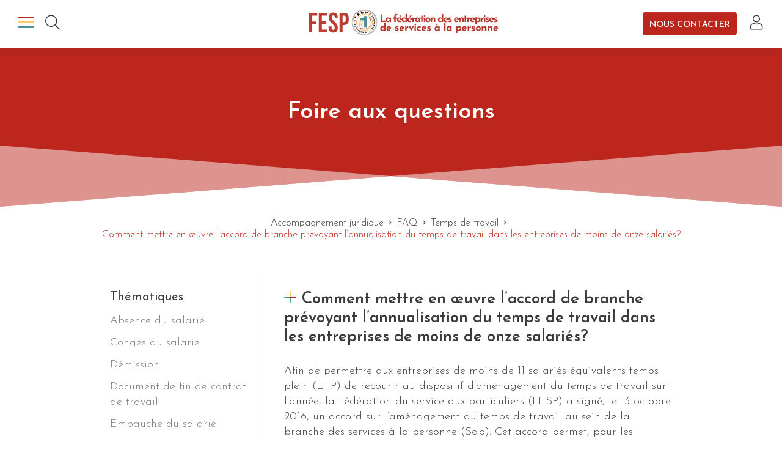

--- FILE ---
content_type: text/html; charset=UTF-8
request_url: https://www.fesp.fr/faq/comment-mettre-en-oeuvre-laccord-de-branche-prevoyant-lannualisation-du-temps-de-travail-dans-les-entreprises-de-moins-de-onze-salaries/
body_size: 15623
content:
<!doctype html>
<html lang="fr-FR">
<head>
	<meta charset="UTF-8">
	<meta name="viewport" content="width=device-width, initial-scale=1.0, user-scalable=no">
	<meta name="format-detection" content="telephone=no">
	<meta name="theme-color" content="#bb261d">
	<title>Comment mettre en œuvre l’accord de branche prévoyant l’annualisation du temps de travail dans les entreprises de moins de onze salariés? - Fédération des entreprises de services à la personne</title><link rel="preload" as="style" href="https://fonts.googleapis.com/css2?family=Josefin+Sans:wght@100;200;300;400;500;600;700&#038;display=swap" /><link rel="stylesheet" href="https://fonts.googleapis.com/css2?family=Josefin+Sans:wght@100;200;300;400;500;600;700&#038;display=swap" media="print" onload="this.media='all'" /><noscript><link rel="stylesheet" href="https://fonts.googleapis.com/css2?family=Josefin+Sans:wght@100;200;300;400;500;600;700&#038;display=swap" /></noscript>
	<link rel="preconnect" href="https://fonts.googleapis.com">
	<link rel="preconnect" href="https://fonts.gstatic.com" crossorigin>
	<script src="https://kit.fontawesome.com/4edfdf74cd.js" crossorigin="anonymous"></script>
	
	<link rel="profile" href="http://gmpg.org/xfn/11">
	<link rel="icon" type="image/png" href="https://www.fesp.fr/wp-content/themes/fesp/images/favicon.png">
	<link rel="preconnect" href="https://fonts.gstatic.com">
		<meta name='robots' content='index, follow, max-image-preview:large, max-snippet:-1, max-video-preview:-1' />

	<!-- This site is optimized with the Yoast SEO plugin v22.4 - https://yoast.com/wordpress/plugins/seo/ -->
	<link rel="canonical" href="https://www.fesp.fr/faq/comment-mettre-en-oeuvre-laccord-de-branche-prevoyant-lannualisation-du-temps-de-travail-dans-les-entreprises-de-moins-de-onze-salaries/" />
	<script type="application/ld+json" class="yoast-schema-graph">{"@context":"https://schema.org","@graph":[{"@type":"WebPage","@id":"https://www.fesp.fr/faq/comment-mettre-en-oeuvre-laccord-de-branche-prevoyant-lannualisation-du-temps-de-travail-dans-les-entreprises-de-moins-de-onze-salaries/","url":"https://www.fesp.fr/faq/comment-mettre-en-oeuvre-laccord-de-branche-prevoyant-lannualisation-du-temps-de-travail-dans-les-entreprises-de-moins-de-onze-salaries/","name":"Comment mettre en œuvre l’accord de branche prévoyant l’annualisation du temps de travail dans les entreprises de moins de onze salariés? - Fédération des entreprises de services à la personne","isPartOf":{"@id":"https://www.fesp.fr/#website"},"datePublished":"2022-02-19T14:34:37+00:00","dateModified":"2022-02-24T11:56:57+00:00","breadcrumb":{"@id":"https://www.fesp.fr/faq/comment-mettre-en-oeuvre-laccord-de-branche-prevoyant-lannualisation-du-temps-de-travail-dans-les-entreprises-de-moins-de-onze-salaries/#breadcrumb"},"inLanguage":"fr-FR","potentialAction":[{"@type":"ReadAction","target":["https://www.fesp.fr/faq/comment-mettre-en-oeuvre-laccord-de-branche-prevoyant-lannualisation-du-temps-de-travail-dans-les-entreprises-de-moins-de-onze-salaries/"]}]},{"@type":"BreadcrumbList","@id":"https://www.fesp.fr/faq/comment-mettre-en-oeuvre-laccord-de-branche-prevoyant-lannualisation-du-temps-de-travail-dans-les-entreprises-de-moins-de-onze-salaries/#breadcrumb","itemListElement":[{"@type":"ListItem","position":1,"name":"FAQ","item":"https://www.fesp.fr/faq/"},{"@type":"ListItem","position":2,"name":"Comment mettre en œuvre l’accord de branche prévoyant l’annualisation du temps de travail dans les entreprises de moins de onze salariés?"}]},{"@type":"WebSite","@id":"https://www.fesp.fr/#website","url":"https://www.fesp.fr/","name":"Fédération des entreprises de services à la personne","description":"Fédération leader de tous les Services à la Personne","publisher":{"@id":"https://www.fesp.fr/#organization"},"potentialAction":[{"@type":"SearchAction","target":{"@type":"EntryPoint","urlTemplate":"https://www.fesp.fr/?s={search_term_string}"},"query-input":"required name=search_term_string"}],"inLanguage":"fr-FR"},{"@type":"Organization","@id":"https://www.fesp.fr/#organization","name":"Fédération des entreprises de services à la personne","url":"https://www.fesp.fr/","logo":{"@type":"ImageObject","inLanguage":"fr-FR","@id":"https://www.fesp.fr/#/schema/logo/image/","url":"https://www.fesp.fr/wp-content/uploads/2022/02/logofesp-e1647455559267.png","contentUrl":"https://www.fesp.fr/wp-content/uploads/2022/02/logofesp-e1647455559267.png","width":920,"height":255,"caption":"Fédération des entreprises de services à la personne"},"image":{"@id":"https://www.fesp.fr/#/schema/logo/image/"},"sameAs":["https://www.facebook.com/fesp.france"]}]}</script>
	<!-- / Yoast SEO plugin. -->


<link rel='dns-prefetch' href='//cdn.jsdelivr.net' />
<link rel='dns-prefetch' href='//cdnjs.cloudflare.com' />
<link rel='dns-prefetch' href='//unpkg.com' />
<link href='https://fonts.gstatic.com' crossorigin rel='preconnect' />
<link rel="alternate" title="oEmbed (JSON)" type="application/json+oembed" href="https://www.fesp.fr/wp-json/oembed/1.0/embed?url=https%3A%2F%2Fwww.fesp.fr%2Ffaq%2Fcomment-mettre-en-oeuvre-laccord-de-branche-prevoyant-lannualisation-du-temps-de-travail-dans-les-entreprises-de-moins-de-onze-salaries%2F" />
<link rel="alternate" title="oEmbed (XML)" type="text/xml+oembed" href="https://www.fesp.fr/wp-json/oembed/1.0/embed?url=https%3A%2F%2Fwww.fesp.fr%2Ffaq%2Fcomment-mettre-en-oeuvre-laccord-de-branche-prevoyant-lannualisation-du-temps-de-travail-dans-les-entreprises-de-moins-de-onze-salaries%2F&#038;format=xml" />
<style id='wp-img-auto-sizes-contain-inline-css' type='text/css'>
img:is([sizes=auto i],[sizes^="auto," i]){contain-intrinsic-size:3000px 1500px}
/*# sourceURL=wp-img-auto-sizes-contain-inline-css */
</style>
<style id='classic-theme-styles-inline-css' type='text/css'>
/*! This file is auto-generated */
.wp-block-button__link{color:#fff;background-color:#32373c;border-radius:9999px;box-shadow:none;text-decoration:none;padding:calc(.667em + 2px) calc(1.333em + 2px);font-size:1.125em}.wp-block-file__button{background:#32373c;color:#fff;text-decoration:none}
/*# sourceURL=/wp-includes/css/classic-themes.min.css */
</style>
<link data-minify="1" rel='stylesheet' id='fesp-css' href='https://www.fesp.fr/wp-content/cache/min/1/wp-content/themes/fesp/style.css?ver=1737480724' type='text/css' media='all' />
<link rel="https://api.w.org/" href="https://www.fesp.fr/wp-json/" /><script type="text/javascript">document.documentElement.className += " js";</script>
<noscript><style id="rocket-lazyload-nojs-css">.rll-youtube-player, [data-lazy-src]{display:none !important;}</style></noscript><style id='global-styles-inline-css' type='text/css'>
:root{--wp--preset--aspect-ratio--square: 1;--wp--preset--aspect-ratio--4-3: 4/3;--wp--preset--aspect-ratio--3-4: 3/4;--wp--preset--aspect-ratio--3-2: 3/2;--wp--preset--aspect-ratio--2-3: 2/3;--wp--preset--aspect-ratio--16-9: 16/9;--wp--preset--aspect-ratio--9-16: 9/16;--wp--preset--color--black: #000000;--wp--preset--color--cyan-bluish-gray: #abb8c3;--wp--preset--color--white: #ffffff;--wp--preset--color--pale-pink: #f78da7;--wp--preset--color--vivid-red: #cf2e2e;--wp--preset--color--luminous-vivid-orange: #ff6900;--wp--preset--color--luminous-vivid-amber: #fcb900;--wp--preset--color--light-green-cyan: #7bdcb5;--wp--preset--color--vivid-green-cyan: #00d084;--wp--preset--color--pale-cyan-blue: #8ed1fc;--wp--preset--color--vivid-cyan-blue: #0693e3;--wp--preset--color--vivid-purple: #9b51e0;--wp--preset--gradient--vivid-cyan-blue-to-vivid-purple: linear-gradient(135deg,rgb(6,147,227) 0%,rgb(155,81,224) 100%);--wp--preset--gradient--light-green-cyan-to-vivid-green-cyan: linear-gradient(135deg,rgb(122,220,180) 0%,rgb(0,208,130) 100%);--wp--preset--gradient--luminous-vivid-amber-to-luminous-vivid-orange: linear-gradient(135deg,rgb(252,185,0) 0%,rgb(255,105,0) 100%);--wp--preset--gradient--luminous-vivid-orange-to-vivid-red: linear-gradient(135deg,rgb(255,105,0) 0%,rgb(207,46,46) 100%);--wp--preset--gradient--very-light-gray-to-cyan-bluish-gray: linear-gradient(135deg,rgb(238,238,238) 0%,rgb(169,184,195) 100%);--wp--preset--gradient--cool-to-warm-spectrum: linear-gradient(135deg,rgb(74,234,220) 0%,rgb(151,120,209) 20%,rgb(207,42,186) 40%,rgb(238,44,130) 60%,rgb(251,105,98) 80%,rgb(254,248,76) 100%);--wp--preset--gradient--blush-light-purple: linear-gradient(135deg,rgb(255,206,236) 0%,rgb(152,150,240) 100%);--wp--preset--gradient--blush-bordeaux: linear-gradient(135deg,rgb(254,205,165) 0%,rgb(254,45,45) 50%,rgb(107,0,62) 100%);--wp--preset--gradient--luminous-dusk: linear-gradient(135deg,rgb(255,203,112) 0%,rgb(199,81,192) 50%,rgb(65,88,208) 100%);--wp--preset--gradient--pale-ocean: linear-gradient(135deg,rgb(255,245,203) 0%,rgb(182,227,212) 50%,rgb(51,167,181) 100%);--wp--preset--gradient--electric-grass: linear-gradient(135deg,rgb(202,248,128) 0%,rgb(113,206,126) 100%);--wp--preset--gradient--midnight: linear-gradient(135deg,rgb(2,3,129) 0%,rgb(40,116,252) 100%);--wp--preset--font-size--small: 13px;--wp--preset--font-size--medium: 20px;--wp--preset--font-size--large: 36px;--wp--preset--font-size--x-large: 42px;--wp--preset--spacing--20: 0.44rem;--wp--preset--spacing--30: 0.67rem;--wp--preset--spacing--40: 1rem;--wp--preset--spacing--50: 1.5rem;--wp--preset--spacing--60: 2.25rem;--wp--preset--spacing--70: 3.38rem;--wp--preset--spacing--80: 5.06rem;--wp--preset--shadow--natural: 6px 6px 9px rgba(0, 0, 0, 0.2);--wp--preset--shadow--deep: 12px 12px 50px rgba(0, 0, 0, 0.4);--wp--preset--shadow--sharp: 6px 6px 0px rgba(0, 0, 0, 0.2);--wp--preset--shadow--outlined: 6px 6px 0px -3px rgb(255, 255, 255), 6px 6px rgb(0, 0, 0);--wp--preset--shadow--crisp: 6px 6px 0px rgb(0, 0, 0);}:where(.is-layout-flex){gap: 0.5em;}:where(.is-layout-grid){gap: 0.5em;}body .is-layout-flex{display: flex;}.is-layout-flex{flex-wrap: wrap;align-items: center;}.is-layout-flex > :is(*, div){margin: 0;}body .is-layout-grid{display: grid;}.is-layout-grid > :is(*, div){margin: 0;}:where(.wp-block-columns.is-layout-flex){gap: 2em;}:where(.wp-block-columns.is-layout-grid){gap: 2em;}:where(.wp-block-post-template.is-layout-flex){gap: 1.25em;}:where(.wp-block-post-template.is-layout-grid){gap: 1.25em;}.has-black-color{color: var(--wp--preset--color--black) !important;}.has-cyan-bluish-gray-color{color: var(--wp--preset--color--cyan-bluish-gray) !important;}.has-white-color{color: var(--wp--preset--color--white) !important;}.has-pale-pink-color{color: var(--wp--preset--color--pale-pink) !important;}.has-vivid-red-color{color: var(--wp--preset--color--vivid-red) !important;}.has-luminous-vivid-orange-color{color: var(--wp--preset--color--luminous-vivid-orange) !important;}.has-luminous-vivid-amber-color{color: var(--wp--preset--color--luminous-vivid-amber) !important;}.has-light-green-cyan-color{color: var(--wp--preset--color--light-green-cyan) !important;}.has-vivid-green-cyan-color{color: var(--wp--preset--color--vivid-green-cyan) !important;}.has-pale-cyan-blue-color{color: var(--wp--preset--color--pale-cyan-blue) !important;}.has-vivid-cyan-blue-color{color: var(--wp--preset--color--vivid-cyan-blue) !important;}.has-vivid-purple-color{color: var(--wp--preset--color--vivid-purple) !important;}.has-black-background-color{background-color: var(--wp--preset--color--black) !important;}.has-cyan-bluish-gray-background-color{background-color: var(--wp--preset--color--cyan-bluish-gray) !important;}.has-white-background-color{background-color: var(--wp--preset--color--white) !important;}.has-pale-pink-background-color{background-color: var(--wp--preset--color--pale-pink) !important;}.has-vivid-red-background-color{background-color: var(--wp--preset--color--vivid-red) !important;}.has-luminous-vivid-orange-background-color{background-color: var(--wp--preset--color--luminous-vivid-orange) !important;}.has-luminous-vivid-amber-background-color{background-color: var(--wp--preset--color--luminous-vivid-amber) !important;}.has-light-green-cyan-background-color{background-color: var(--wp--preset--color--light-green-cyan) !important;}.has-vivid-green-cyan-background-color{background-color: var(--wp--preset--color--vivid-green-cyan) !important;}.has-pale-cyan-blue-background-color{background-color: var(--wp--preset--color--pale-cyan-blue) !important;}.has-vivid-cyan-blue-background-color{background-color: var(--wp--preset--color--vivid-cyan-blue) !important;}.has-vivid-purple-background-color{background-color: var(--wp--preset--color--vivid-purple) !important;}.has-black-border-color{border-color: var(--wp--preset--color--black) !important;}.has-cyan-bluish-gray-border-color{border-color: var(--wp--preset--color--cyan-bluish-gray) !important;}.has-white-border-color{border-color: var(--wp--preset--color--white) !important;}.has-pale-pink-border-color{border-color: var(--wp--preset--color--pale-pink) !important;}.has-vivid-red-border-color{border-color: var(--wp--preset--color--vivid-red) !important;}.has-luminous-vivid-orange-border-color{border-color: var(--wp--preset--color--luminous-vivid-orange) !important;}.has-luminous-vivid-amber-border-color{border-color: var(--wp--preset--color--luminous-vivid-amber) !important;}.has-light-green-cyan-border-color{border-color: var(--wp--preset--color--light-green-cyan) !important;}.has-vivid-green-cyan-border-color{border-color: var(--wp--preset--color--vivid-green-cyan) !important;}.has-pale-cyan-blue-border-color{border-color: var(--wp--preset--color--pale-cyan-blue) !important;}.has-vivid-cyan-blue-border-color{border-color: var(--wp--preset--color--vivid-cyan-blue) !important;}.has-vivid-purple-border-color{border-color: var(--wp--preset--color--vivid-purple) !important;}.has-vivid-cyan-blue-to-vivid-purple-gradient-background{background: var(--wp--preset--gradient--vivid-cyan-blue-to-vivid-purple) !important;}.has-light-green-cyan-to-vivid-green-cyan-gradient-background{background: var(--wp--preset--gradient--light-green-cyan-to-vivid-green-cyan) !important;}.has-luminous-vivid-amber-to-luminous-vivid-orange-gradient-background{background: var(--wp--preset--gradient--luminous-vivid-amber-to-luminous-vivid-orange) !important;}.has-luminous-vivid-orange-to-vivid-red-gradient-background{background: var(--wp--preset--gradient--luminous-vivid-orange-to-vivid-red) !important;}.has-very-light-gray-to-cyan-bluish-gray-gradient-background{background: var(--wp--preset--gradient--very-light-gray-to-cyan-bluish-gray) !important;}.has-cool-to-warm-spectrum-gradient-background{background: var(--wp--preset--gradient--cool-to-warm-spectrum) !important;}.has-blush-light-purple-gradient-background{background: var(--wp--preset--gradient--blush-light-purple) !important;}.has-blush-bordeaux-gradient-background{background: var(--wp--preset--gradient--blush-bordeaux) !important;}.has-luminous-dusk-gradient-background{background: var(--wp--preset--gradient--luminous-dusk) !important;}.has-pale-ocean-gradient-background{background: var(--wp--preset--gradient--pale-ocean) !important;}.has-electric-grass-gradient-background{background: var(--wp--preset--gradient--electric-grass) !important;}.has-midnight-gradient-background{background: var(--wp--preset--gradient--midnight) !important;}.has-small-font-size{font-size: var(--wp--preset--font-size--small) !important;}.has-medium-font-size{font-size: var(--wp--preset--font-size--medium) !important;}.has-large-font-size{font-size: var(--wp--preset--font-size--large) !important;}.has-x-large-font-size{font-size: var(--wp--preset--font-size--x-large) !important;}
/*# sourceURL=global-styles-inline-css */
</style>
</head>
<body class="wp-singular faq-template-default single single-faq postid-232 wp-theme-fesp color-red">
	<header class="header-main" role="banner">
		<div class="header-left">
			<button type="button" class="main-navigation-toggle">
				<span class="main-navigation-slice"></span>
				<span class="main-navigation-slice"></span>
				<span class="main-navigation-slice"></span>
			</button>
			<div class="search-box-container">
				<button type="button" class="btn-header btn-search"><i class="icon icon-search"></i></button>
				<div class="search-box">
	<form class="search-form" role="search" method="get" action="https://www.fesp.fr/">
		<input type="search" class="search-field" placeholder="Rechercher" value="" name="s">
		<button type="submit" class="search-submit"><span class="icon icon-search"></span></button>
	</form>
</div>
			</div>
		</div>
		<a href="https://www.fesp.fr/" class="main-logo main-logo-header">
			<img width="5291" height="755" src="data:image/svg+xml,%3Csvg%20xmlns='http://www.w3.org/2000/svg'%20viewBox='0%200%205291%20755'%3E%3C/svg%3E" alt="Fédération des entreprises de services à la personne" data-lazy-src="https://www.fesp.fr/wp-content/themes/fesp/images/logos/fesp.svg"><noscript><img width="5291" height="755" src="https://www.fesp.fr/wp-content/themes/fesp/images/logos/fesp.svg" alt="Fédération des entreprises de services à la personne"></noscript>
		</a>
		<div class="header-right">
			<nav class="btn-contact">
				<a href="https://www.fesp.fr/nous-contacter/" class="btn">Nous contacter</a>
			</nav>
            			<button type="button" class="btn-header btn-header-right btn-login"><i class="icon icon-user"></i></button>
			<nav class="user-popover">
	            					<ul>
						<li><a href="https://www.fesp.fr/connexion/">Se connecter</a></li>
						<li><a href="https://www.fesp.fr/adherer/">Adhérer</a></li>
					</ul>
							</nav>
		</div>
	</header>
	<nav class="main-navigation" role="navigation">
		<ul id="menu-menu-principal" class="menu"><li id="menu-item-22" class="menu-item menu-item-type-custom menu-item-object-custom menu-item-has-children red menu-item-22"><a href="#" class="menu-item-link" data-toggle="collapse">Qui sommes-nous ?</a>
<ul class="sub-menu collapse">
	<li id="menu-item-799" class="menu-item menu-item-type-post_type menu-item-object-page red menu-item-799"><a href="https://www.fesp.fr/les-services-a-la-personne/" class="menu-item-link">Les services à la personne</a></li>
	<li id="menu-item-695" class="menu-item menu-item-type-post_type menu-item-object-page red menu-item-695"><a href="https://www.fesp.fr/la-fesp/" class="menu-item-link">La FESP</a></li>
	<li id="menu-item-690" class="menu-item menu-item-type-post_type menu-item-object-page red menu-item-690"><a href="https://www.fesp.fr/nos-missions/" class="menu-item-link">Nos missions</a></li>
	<li id="menu-item-1367" class="menu-item menu-item-type-custom menu-item-object-custom red menu-item-1367"><a href="https://www.fesp.fr/commissions-metiers/" class="menu-item-link">Commissions métiers</a></li>
	<li id="menu-item-604" class="menu-item menu-item-type-post_type_archive menu-item-object-referent green menu-item-604"><a href="https://www.fesp.fr/referents/" class="menu-item-link">Référents FESP</a></li>
</ul>
</li>
<li id="menu-item-23" class="menu-item menu-item-type-custom menu-item-object-custom menu-item-has-children yellow menu-item-23"><a href="#" class="menu-item-link" data-toggle="collapse">SAP à la une</a>
<ul class="sub-menu collapse">
	<li id="menu-item-318" class="menu-item menu-item-type-post_type menu-item-object-page current_page_parent yellow menu-item-318"><a href="https://www.fesp.fr/actualites/" class="menu-item-link">Actualités</a></li>
	<li id="menu-item-988" class="menu-item menu-item-type-post_type_archive menu-item-object-evenement red menu-item-988"><a href="https://www.fesp.fr/evenements/" class="menu-item-link">Événements</a></li>
	<li id="menu-item-1366" class="menu-item menu-item-type-post_type menu-item-object-page red menu-item-1366"><a href="https://www.fesp.fr/on-parle-de-nous/" class="menu-item-link">On parle de nous</a></li>
</ul>
</li>
<li id="menu-item-25" class="menu-item menu-item-type-custom menu-item-object-custom menu-item-has-children current-menu-parent current-menu-ancestor red menu-item-25"><a href="#" class="menu-item-link" data-toggle="collapse">Accompagnement juridique</a>
<ul class="sub-menu collapse">
	<li id="menu-item-718" class="menu-item menu-item-type-post_type menu-item-object-page red menu-item-718"><a href="https://www.fesp.fr/le-service-juridique/" class="menu-item-link">Le service juridique</a></li>
	<li id="menu-item-470" class="menu-item menu-item-type-post_type menu-item-object-page red menu-item-470"><a href="https://www.fesp.fr/juridique/" class="menu-item-link">Actualités juridiques</a></li>
	<li id="menu-item-727" class="menu-item menu-item-type-post_type menu-item-object-page red menu-item-727"><a href="https://www.fesp.fr/ccn-sap/" class="menu-item-link">CCN SAP</a></li>
	<li id="menu-item-198" class="menu-item menu-item-type-post_type_archive menu-item-object-faq current-menu-item red menu-item-198"><a href="https://www.fesp.fr/faq/" aria-current="page" class="menu-item-link">FAQ</a></li>
</ul>
</li>
<li id="menu-item-26" class="menu-item menu-item-type-custom menu-item-object-custom menu-item-has-children blue menu-item-26"><a href="#" class="menu-item-link" data-toggle="collapse">Emploi / Formation</a>
<ul class="sub-menu collapse">
	<li id="menu-item-1186" class="menu-item menu-item-type-post_type_archive menu-item-object-formation red menu-item-1186"><a href="https://www.fesp.fr/formations/" class="menu-item-link">Catalogue de formations</a></li>
	<li id="menu-item-1087" class="menu-item menu-item-type-post_type_archive menu-item-object-organisme_formation blue menu-item-1087"><a href="https://www.fesp.fr/organisme-formation/" class="menu-item-link">Organismes de formation</a></li>
	<li id="menu-item-6240" class="menu-item menu-item-type-post_type menu-item-object-page menu-item-6240"><a href="https://www.fesp.fr/les-fiches-metiers/" class="menu-item-link">Les fiches métiers</a></li>
</ul>
</li>
<li id="menu-item-27" class="menu-item menu-item-type-custom menu-item-object-custom menu-item-has-children blue menu-item-27"><a href="#" class="menu-item-link" data-toggle="collapse">Partenaires</a>
<ul class="sub-menu collapse">
	<li id="menu-item-535" class="menu-item menu-item-type-post_type_archive menu-item-object-partenaire blue menu-item-535"><a href="https://www.fesp.fr/partenaire/" class="menu-item-link">Club des partenaires</a></li>
	<li id="menu-item-706" class="menu-item menu-item-type-post_type menu-item-object-page blue menu-item-706"><a href="https://www.fesp.fr/devenir-partenaire/" class="menu-item-link">Devenir partenaire</a></li>
</ul>
</li>
<li id="menu-item-29" class="menu-item menu-item-type-custom menu-item-object-custom menu-item-has-children yellow menu-item-29"><a href="#" class="menu-item-link" data-toggle="collapse">Centre ressources</a>
<ul class="sub-menu collapse">
	<li id="menu-item-347" class="menu-item menu-item-type-post_type_archive menu-item-object-publication red menu-item-347"><a href="https://www.fesp.fr/publications/" class="menu-item-link">Publications</a></li>
	<li id="menu-item-860" class="menu-item menu-item-type-post_type_archive menu-item-object-presse red menu-item-860"><a href="https://www.fesp.fr/communiques-presse/" class="menu-item-link">Communiqués de presse</a></li>
	<li id="menu-item-738" class="menu-item menu-item-type-post_type menu-item-object-page red menu-item-738"><a href="https://www.fesp.fr/kit-de-presse/" class="menu-item-link">Kit de presse</a></li>
</ul>
</li>
<li id="menu-item-176" class="menu-item menu-item-type-post_type menu-item-object-page menu-item-has-children yellow menu-item-176"><a href="https://www.fesp.fr/adherer/" class="menu-item-link" data-toggle="collapse">Devenir adhérent</a>
<ul class="sub-menu collapse">
	<li id="menu-item-989" class="menu-item menu-item-type-post_type menu-item-object-page red menu-item-989"><a href="https://www.fesp.fr/pourquoi-devenir-adherent/" class="menu-item-link">Pourquoi devenir adhérent ?</a></li>
	<li id="menu-item-200" class="menu-item menu-item-type-post_type menu-item-object-page red menu-item-200"><a href="https://www.fesp.fr/adherer/" class="menu-item-link">Formulaire d&rsquo;adhésion</a></li>
</ul>
</li>
<li class="menu-item menu-item-adherent"><a href="https://www.fesp.fr/compte/" class="menu-item-link">Espace adhérents</a></li></ul>	</nav>
	<main class="content-main" role="main">
		<div class="banner-main red">
	<div class="banner-main-title">Foire aux questions</div>
</div>
	<div class="container">
		<div class="row">
			<div class="col-12">
				<div class="breadcrumb" typeof="BreadcrumbList" vocab="https://schema.org/">
					Accompagnement juridique <i class="icon icon-chevron-right"></i> <!-- Breadcrumb NavXT 7.3.0 -->
<span property="itemListElement" typeof="ListItem"><a property="item" typeof="WebPage" title="Go to FAQ." href="https://www.fesp.fr/faq/" class="archive post-faq-archive" ><span property="name">FAQ</span></a><meta property="position" content="1"></span> <i class="icon icon-chevron-right"></i> <span property="itemListElement" typeof="ListItem"><a property="item" typeof="WebPage" title="Go to the Temps de travail Thématique archives." href="https://www.fesp.fr/thematique/temps-de-travail/" class="taxonomy faq_cat" ><span property="name">Temps de travail</span></a><meta property="position" content="2"></span> <i class="icon icon-chevron-right"></i> <span property="itemListElement" typeof="ListItem"><span property="name" class="post post-faq current-item">Comment mettre en œuvre l’accord de branche prévoyant l’annualisation du temps de travail dans les entreprises de moins de onze salariés?</span><meta property="url" content="https://www.fesp.fr/faq/comment-mettre-en-oeuvre-laccord-de-branche-prevoyant-lannualisation-du-temps-de-travail-dans-les-entreprises-de-moins-de-onze-salaries/"><meta property="position" content="3"></span>				</div>
			</div>
		</div>
	</div>
	<div class="section-container">
		<div class="container">
			<div class="row">
				<div class="offset-lg-1 col-lg-3">
					<div class="sidebar-faq">
	<h4 class="faq-navigation-title">Thématiques</h4>
	<nav class="faq-navigation">
		<ul>
							<li class="">
					<a href="https://www.fesp.fr/thematique/absence-du-salarie/">Absence du salarié</a>
				</li>
							<li class="">
					<a href="https://www.fesp.fr/thematique/conges-du-salarie/">Congés du salarié</a>
				</li>
							<li class="">
					<a href="https://www.fesp.fr/thematique/demission/">Démission</a>
				</li>
							<li class="">
					<a href="https://www.fesp.fr/thematique/document-de-fin-de-contrat-de-travail/">Document de fin de contrat de travail</a>
				</li>
							<li class="">
					<a href="https://www.fesp.fr/thematique/embauche-du-salarie/">Embauche du salarié</a>
				</li>
							<li class="">
					<a href="https://www.fesp.fr/thematique/evaluation-entretien-professionnel-du-salarie/">Evaluation - entretien professionnel du salarié</a>
				</li>
							<li class="">
					<a href="https://www.fesp.fr/thematique/fin-du-cdd/">Fin du CDD</a>
				</li>
							<li class="">
					<a href="https://www.fesp.fr/thematique/frais-professionnels/">Frais professionnels</a>
				</li>
							<li class="">
					<a href="https://www.fesp.fr/thematique/inaptitude-du-salarie/">Inaptitude du salarié</a>
				</li>
							<li class="">
					<a href="https://www.fesp.fr/thematique/jours-feries-journee-de-solidarite/">Jours fériés - journée de solidarité</a>
				</li>
							<li class="">
					<a href="https://www.fesp.fr/thematique/negociation-collective/">Négociation collective</a>
				</li>
							<li class="">
					<a href="https://www.fesp.fr/thematique/periode-dessai/">Période d'essai</a>
				</li>
							<li class="">
					<a href="https://www.fesp.fr/thematique/pouvoir-de-direction-et-de-controle-de-lemployeur/">Pouvoir de direction et de contrôle de l'employeur</a>
				</li>
							<li class="">
					<a href="https://www.fesp.fr/thematique/pouvoir-disciplinaire-de-lemployeur/">Pouvoir disciplinaire de l'employeur</a>
				</li>
							<li class="">
					<a href="https://www.fesp.fr/thematique/representation-du-personnel/">Représentation du personnel</a>
				</li>
							<li class="">
					<a href="https://www.fesp.fr/thematique/rupture-conventionnelle/">Rupture conventionnelle</a>
				</li>
							<li class="">
					<a href="https://www.fesp.fr/thematique/rupture-du-contrat-de-travail-licenciement/">Rupture du contrat de travail - licenciement</a>
				</li>
							<li class="">
					<a href="https://www.fesp.fr/thematique/situation-sanitaire-liee-au-covid-19/">Situation sanitaire liée au Covid-19</a>
				</li>
							<li class="current-faq-item">
					<a href="https://www.fesp.fr/thematique/temps-de-travail/">Temps de travail</a>
				</li>
					</ul>
	</nav>
</div>
				</div>
				<div class="col-lg-7">
					<div class="faq-content-container">
						<h1 class="title-plus">Comment mettre en œuvre l’accord de branche prévoyant l’annualisation du temps de travail dans les entreprises de moins de onze salariés?</h1>
						<div class="faq-content wysiwyg-content">
							<p>Afin de permettre aux entreprises de moins de 11 salariés équivalents temps plein (ETP) de recourir au dispositif d’aménagement du temps de travail sur l’année, la Fédération du service aux particuliers (FESP) a signé, le 13 octobre 2016, un accord sur l’aménagement du temps de travail au sein de la branche des services à la personne (Sap). Cet accord permet, pour les entreprises de moins de 11 salariés d’annualiser la durée de travail de leurs salariés sans avoir à négocier un accord d’entreprise.</p>
<p>Pour rappel, l’annualisation du temps de travail permet à l’employeur de s’engager sur une durée de travail annuelle et ainsi répartir la durée du travail, dans le respect des plages d’indisponibilité du salarié, sur une période de référence annuelle, afin d’adapter le rythme de travail des salariés à l’activité irrégulière de l’entreprise. Cette annualisation doit forcément passer par l’application d’un accord de branche étendu ou par la négociation d’un accord d’entreprise.</p>
<p>L’accord de branche du 13 octobre 2016 relatif à l’aménagement du temps de travail a été étendu par un arrêté du 28 juin 2021, publiée au Journal Officiel du 28 juillet. Il est donc officiellement et juridiquement applicable à toutes les entreprises de la branche.</p>
<p>Ainsi, une entreprise de SAP qui souhaite annualiser la durée de travail de ses salariés peut choisir d’appliquer l’accord de branche relatif à l’annualisation du temps de travail au sein de sa structure et ainsi ne pas avoir à négocier un accord d’entreprise. Pour cela, l’employeur devra notamment :</p>
<ul>
<li>prévoir l’application de cet accord par une décision unilatérale. Il devra définir la période de référence annuelle correspondant soit à l’année civile, du 1er janvier au 31 décembre, soit à la période de l’exercice comptable de l’entreprise sans que celle-ci ne puisse excéder 12 mois ;</li>
<li>en avoir préalablement échangé collectivement avec l’ensemble des salariés concernés. Il conviendra de remettre aux salariés la décision unilatérale prévoyant l’application de ce dispositif ;</li>
<li>procéder à la signature des avenants aux contrats de travail des salariés en poste avant l’application de cet accord et adapter les modèles des contrats de travail des nouveaux salariés ;</li>
<li>transmettre aux salariés une note explicative de la gestion des absences dans le compteur d’heures ;</li>
<li>etc.</li>
</ul>
<p>Lorsqu’il est mis en place, cet accord est applicable à tous les salariés de l’entreprise en contrat de travail indéterminée (CDI) ou à durée déterminée (CDD) de plus d’un mois qui interviennent au domicile des clients, qu’ils soient embauchés à temps plein ou à temps partiel. Il ne s’applique néanmoins pas pour les CDI intermittents, ni pour les salariés mis à disposition pour une durée déterminée.</p>
<p>Lorsqu’il en prévoit l’application, l’employeur doit mettre en vigueur toutes les dispositions prévues par cet accord de branche en matière de rémunération, décompte et modalités de suivi du temps de travail des salariés par des compteurs individuels, etc.</p>
<p>Toutefois, l’accord de branche du 13 octobre 2016 est étendu sous certaines réserves de l’application de certaines mesures prévues par l’arrêté d’extension du 28 juin 2021.</p>
<p>En effet, l’arrêté du 28 juin contient notamment les réserves suivantes quant à l’extension de l’accord de branche :</p>
<ul>
<li>l’article 5.1 de l’accord relatif au lissage de la rémunération prévoit que « <em>la rémunération mensuelle est lissée sur la base de la durée annuelle de travail prévue au contrat, de façon à assurer une rémunération stable et régulière, indépendante de la variation de la durée réelle travaillée pendant le mois, sauf en cas d’absences non légalement rémunérées (telles que les congés sans solde) </em>».<br />
Cet article est étendu sous réserve de la rémunération des congés payés annuels et des jours fériés chômés si leur rémunération est prévue par une disposition conventionnelle ;</li>
<li>l’article 6 de l’accord prévoit qu’un compteur individuel doit être tenu pour chaque salarié et faire apparaître pour chaque mois de travail certaines informations (le nombre d’heures mensuelles contractuelles, le nombre d’heures de travail effectif réalisées et assimilées, l’écart entre le nombre d’heures de travail effectif réalisées et celui prévu pour la période d’annualisation, etc.).<br />
Cet article est étendu sous réserve de l’application des dispositions de l’article D.3171-8 du Code du travail qui imposent un décompte quotidien et hebdomadaire des heures travaillées en cas d’horaires non collectifs. En effet, cet article prévoit que pour les salariés ne travaillant pas selon le même horaire collectif de travail affiché, leur durée de travail est décomptée :</p>
<ul>
<li>quotidiennement, par enregistrement, selon tous moyens, des heures de début et de fin de chaque période de travail ou par le relevé du nombre d’heures de travail accomplies ;</li>
<li>chaque semaine, par récapitulation selon tous moyens du nombre d’heures de travail accomplies par chaque salarié.</li>
</ul>
</li>
<li>l’article 8 de l’accord prévoit que « <em>les périodes non travaillées en raison d’absences et congés non légalement rémunérés par l’employeur font l’objet d’une retenue sur la paie du salarié à hauteur du nombre d’heures d’absence constatée et d’une déduction ou d’une valorisation du compteur d’heures tel que décrit dans la notice explicative</em> ». Il prévoit également les modalités de calcul des heures à déduire.<br />
Cet article est étendu sous réserve du respect de l’arrêt de la Cour de cassation (13 juillet 2010, n° 08-44550) s’agissant de l’impact de l’absence d’un salarié malade en période haute de modulation sur le seuil de déclenchement des heures supplémentaires ou complémentaires. Cet arrêt prévoit que, sauf dispositions conventionnelles plus favorables, le seuil de déclenchement des heures supplémentaires applicable en cas de modulation annuelle du travail doit, lorsque le salarié est absent pour maladie en cours de période haute, être réduit de la durée de cette absence, évaluée sur la base de la durée hebdomadaire moyenne de modulation applicable dans l’entreprise.</li>
<li>l’article 9.3 de l’accord prévoit « <em>qu’en contrepartie d&rsquo;un délai de modification des horaires inférieur à trois jours, dans le respect des plages d&rsquo;indisponibilité, le salarié a la possibilité de refuser 3 fois sur la période de référence la modification de ses horaires, sans que ces refus ne constituent une faute ou un motif de licenciement </em>».<br />
Il est étendu sous réserve du respect des dispositions de l’article L.3123-12 du Code du travail. Celui-ci prévoit que le refus du salarié d’accepter la modification de ses horaires de travail ne constitue ni une faute ni un motif de licenciement dès lors que cette modification n’est pas compatible avec des obligations familiales impérieuses, avec le suivi d’un enseignement scolaire ou supérieur, avec l’accomplissement d’une période d’activité fixée par un autre employeur ou avec une activité professionnelle non salariée, etc.</li>
<li>l’article 14.1 prévoit les modalités de régularisation en cas de solde de compteur positif à l’issue de la période de référence.<br />
Il prévoit la possibilité pour le salarié de demander le remplacement de tout ou partie du paiement de ces heures par un repos compensateur majoré dans les mêmes conditions. En effet, les dispositions légales prévoient que les heures supplémentaires ouvrent droit à « <em>une majoration salariale ou, le cas échéant, à un repos compensateur équivalent</em> ».<br />
En revanche, l’article L.3123-8 du Code du travail prévoit que « <em>chacune des heures complémentaires accomplies donne lieu à une majoration de salaire </em>». Il n’est pas possible de remplacer le paiement des heures complémentaires par un repos compensateur. Cette disposition étant d’ordre public, il n’est pas possible d’y déroger. Cet article est donc étendu sous réserve du respect de l’article L.3123-8.</li>
<li>etc.</li>
</ul>
<p>Par conséquent, les entreprises de Sap de moins de 11 salariés ETP souhaitant appliquer l’accord de branche relatif à l’annualisation du temps de travail doivent respecter les réserves prévues par l’arrêté d’extension. Elles peuvent à la place, si elles le souhaitent, négocier un accord d’entreprise qui aura une application à durée indéterminée.</p>
<p>Pour rappel, dès lors que l’entreprise dispose d’un effectif supérieur à 11 salariés (ETP) ou conformément aux dispositions du présent accord, si un Comité social et économique (CSE) est mis en place, l’employeur devra négocier un accord d’entreprise sur le sujet de l’Aménagement du temps de travail dans les deux mois suivant l’élection. Par ailleurs, l’employeur peut, à tout moment, ouvrir des négociations pour la mise en place d’un accord d’entreprise sur le sujet.</p>
<p>Le service juridique de votre Fédération met à votre disposition tous les modèles de documents nécessaires à la mise en œuvre de l’aménagement de l’annualisation du temps de travail et vous accompagne dans la mise en application de l’accord de branche du 13 octobre 2016 ainsi que dans la négociation de votre propre accord d’entreprise sur le sujet.</p>
<p><strong>Consulter l’accord relatif à l&rsquo;aménagement du temps de travail du 13 octobre 2016 : <a href="https://urlz.fr/gdI4" target="_blank" rel="noopener">https://urlz.fr/gdI4</a></strong></p>
<p><strong>Consulter l&rsquo;arrêté d&rsquo;extension : <a href="https://urlz.fr/gdI6" target="_blank" rel="noopener">https://urlz.fr/gdI6</a></strong></p>
						</div>
					</div>
											<div class="faq-similar">
							<h4 class="faq-similar-title title-plus">Sur le même thème</h4>
							<ul class="faq-list">
																	<li>
										<a href="https://www.fesp.fr/faq/comment-un-employeur-peut-il-gerer-le-cumul-demploi-dun-salarie/">Comment un employeur peut-il gérer le cumul d’emploi d’un salarié ?</a>
									</li>
																	<li>
										<a href="https://www.fesp.fr/faq/un-employeur-peut-il-supprimer-la-majoration-des-heures-supplementaires/">Un employeur peut-il supprimer la majoration des heures supplémentaires ?</a>
									</li>
																	<li>
										<a href="https://www.fesp.fr/faq/un-employeur-doit-il-apporter-la-preuve-des-heures-reellement-effectuees-par-son-salarie/">Un employeur doit-il apporter la preuve des heures réellement effectuées par son salarié ?</a>
									</li>
																	<li>
										<a href="https://www.fesp.fr/faq/un-employeur-peut-il-imposer-des-plages-horaires-aux-salaries-en-forfait-jours/">Un employeur peut-il imposer des plages horaires aux salariés en forfait jours ?</a>
									</li>
																	<li>
										<a href="https://www.fesp.fr/faq/quelles-sont-les-modalites-a-respecter-pour-mettre-en-place-lastreinte/">Quelles sont les modalités à respecter pour mettre en place l’astreinte ?</a>
									</li>
																	<li>
										<a href="https://www.fesp.fr/faq/lemployeur-peut-il-convoquer-un-salarie-en-dehors-de-son-temps-de-travail/">L’employeur peut-il convoquer un salarié en dehors de son temps de travail ?</a>
									</li>
															</ul>
						</div>
									</div>
			</div>
		</div>
	</div>
	</main>
	<footer class="footer-main" role="contentinfo">
		<div class="container">
			<div class="footer-widget">
									<div class="footer-widget-area">
									<div class="textwidget"><p><img decoding="async" class="wp-image-161 alignnone" src="data:image/svg+xml,%3Csvg%20xmlns='http://www.w3.org/2000/svg'%20viewBox='0%200%20180%20140'%3E%3C/svg%3E" alt="" width="180" height="140" data-lazy-src="https://www.fesp.fr/wp-content/uploads/2021/09/fesp-25-ans-300x234.png" /><noscript><img decoding="async" class="wp-image-161 alignnone" src="https://www.fesp.fr/wp-content/uploads/2021/09/fesp-25-ans-300x234.png" alt="" width="180" height="140" /></noscript></p>
<p><a class="btn btn-small btn-wider" href="https://www.fesp.fr/adherer/">Devenir adhérent</a></p>
<p>67 rue Blomet<br />
75015 Paris</p>
<p>Tél : <a href="tel:0153854080">01 53 85 40 80</a><br />
Email : <a href="m&#97;&#105;&#x6c;&#x74;o:&#97;&#99;&#x63;&#x75;ei&#108;&#64;&#x66;&#x65;sp&#46;&#x66;&#x72;">&#97;&#99;&#x63;u&#101;&#x69;&#x6c;&#64;&#102;&#x65;&#x73;p&#46;&#x66;&#x72;</a></p>
</div>
							</div>
									<div class="footer-widget-area">
						<h3 class="footer-widget-title">La FESP</h3><div class="menu-la-fesp-container"><ul id="menu-la-fesp" class="menu"><li id="menu-item-1347" class="menu-item menu-item-type-post_type menu-item-object-page menu-item-1347"><a href="https://www.fesp.fr/connexion/">Mon espace FESP</a></li>
<li id="menu-item-1040" class="menu-item menu-item-type-post_type menu-item-object-page menu-item-1040"><a href="https://www.fesp.fr/mentions-legales/">Mentions légales</a></li>
<li id="menu-item-1041" class="menu-item menu-item-type-post_type menu-item-object-page menu-item-privacy-policy menu-item-1041"><a rel="privacy-policy" href="https://www.fesp.fr/politique-de-confidentialite/">Politique de confidentialité</a></li>
<li id="menu-item-55" class="menu-item menu-item-type-custom menu-item-object-custom menu-item-55"><a href="#">Politiques de cookies</a></li>
<li id="menu-item-1024" class="menu-item menu-item-type-post_type menu-item-object-page menu-item-1024"><a href="https://www.fesp.fr/handisap/">HandiSAP</a></li>
<li id="menu-item-6336" class="menu-item menu-item-type-post_type menu-item-object-page menu-item-6336"><a href="https://www.fesp.fr/les-statuts/">Les statuts</a></li>
<li id="menu-item-1036" class="menu-item menu-item-type-post_type menu-item-object-page menu-item-1036"><a href="https://www.fesp.fr/nous-contacter/">Nous contacter</a></li>
</ul></div>					</div>
									<div class="footer-widget-area">
						<h3 class="footer-widget-title">Liens utiles</h3><div class="menu-liens-utiles-container"><ul id="menu-liens-utiles" class="menu"><li id="menu-item-6744" class="menu-item menu-item-type-custom menu-item-object-custom menu-item-6744"><a href="https://communication-agefice.fr/">AGEFICE</a></li>
<li id="menu-item-59" class="menu-item menu-item-type-custom menu-item-object-custom menu-item-59"><a href="https://www.agefiph.fr/">AGEFIPH</a></li>
<li id="menu-item-969" class="menu-item menu-item-type-custom menu-item-object-custom menu-item-969"><a href="https://esante.gouv.fr/segur">ANS</a></li>
<li id="menu-item-60" class="menu-item menu-item-type-custom menu-item-object-custom menu-item-60"><a href="https://www.caf.fr/">CNAF</a></li>
<li id="menu-item-61" class="menu-item menu-item-type-custom menu-item-object-custom menu-item-61"><a href="https://www.cnsa.fr/">CNSA</a></li>
<li id="menu-item-62" class="menu-item menu-item-type-custom menu-item-object-custom menu-item-62"><a href="https://www.servicesalapersonne.gouv.fr/">DGE</a></li>
<li id="menu-item-970" class="menu-item menu-item-type-custom menu-item-object-custom menu-item-970"><a href="https://www.hcfea.fr/">HCFEA</a></li>
<li id="menu-item-971" class="menu-item menu-item-type-custom menu-item-object-custom menu-item-971"><a href="https://www.medef.com/fr/">MEDEF</a></li>
<li id="menu-item-63" class="menu-item menu-item-type-custom menu-item-object-custom menu-item-63"><a href="https://www.opcoep.fr/">OPCO EP</a></li>
</ul></div>					</div>
								<div class="footer-widget-area">
					<h3 class="footer-widget-title">Suivez-nous</h3>
					<div class="form-newsletter">
	<form id="newsletter-subscription" method="post" action="">
		<input type="email" name="email" id="email" value="" placeholder="Adresse email">
        <button class="btn btn-primary mt-2" type="submit">S'inscrire</button>
        <div id="newsletter-success-msg" class="newsletter-message success"></div>
        <div id="newsletter-error-msg" class="newsletter-message error"></div>
	</form>
	<p class="form-newsletter-legal">Non-adhérents, inscrivez-vous notre newsletter et/ou suivez notre actualité via les réseaux sociaux.</p>
</div>
<nav class="social-links">
    <ul>
                    <li><a href="https://www.facebook.com/fesp.france/" target="_blank"><i class="icon icon-facebook"></i></a></li>
                    <li><a href="https://twitter.com/FESP_SERVICES" target="_blank"><i class="icon icon-twitter"></i></a></li>
                    <li><a href="https://www.linkedin.com/company/federationfesp/" target="_blank"><i class="icon icon-linkedin"></i></a></li>
                    <li><a href=" https://www.youtube.com/channel/UClHJav_sPNDRcZ-j_QJgtoQ" target="_blank"><i class="icon icon-youtube"></i></a></li>
            </ul>
</nav>
				</div>
			</div>
		</div>
	</footer>
	<div class="menu-overlay"></div>
	<script data-minify="1" src="https://www.fesp.fr/wp-content/cache/min/1/ajax/libs/jquery/3.6.0/jquery.min.js?ver=1737480725"></script>
	<div id="settings" class="modal modal-inline">
    <h4 class="modal-title">Paramétrage des filtres</h4>
    <form action="" method="post" class="content-filters">
        <input type="hidden" name="filters">
                <div class="content-filters-item">
            <h3>Régions</h3>
            <div class="content-filter-checkbox">
                                    <div class="frm_checkbox">
                        <input type="checkbox" name="filtre-regions[]" id="regions-Auvergne-Rhône-Alpes" value="Auvergne-Rhône-Alpes" >
                        <label for="regions-Auvergne-Rhône-Alpes"> Auvergne-Rhône-Alpes</label>
                    </div>
                                    <div class="frm_checkbox">
                        <input type="checkbox" name="filtre-regions[]" id="regions-Bourgogne-Franche-Comté" value="Bourgogne-Franche-Comté" >
                        <label for="regions-Bourgogne-Franche-Comté"> Bourgogne-Franche-Comté</label>
                    </div>
                                    <div class="frm_checkbox">
                        <input type="checkbox" name="filtre-regions[]" id="regions-Bretagne" value="Bretagne" >
                        <label for="regions-Bretagne"> Bretagne</label>
                    </div>
                                    <div class="frm_checkbox">
                        <input type="checkbox" name="filtre-regions[]" id="regions-Centre-Val de Loire" value="Centre-Val de Loire" >
                        <label for="regions-Centre-Val de Loire"> Centre-Val de Loire</label>
                    </div>
                                    <div class="frm_checkbox">
                        <input type="checkbox" name="filtre-regions[]" id="regions-Corse" value="Corse" >
                        <label for="regions-Corse"> Corse</label>
                    </div>
                                    <div class="frm_checkbox">
                        <input type="checkbox" name="filtre-regions[]" id="regions-Grand Est" value="Grand Est" >
                        <label for="regions-Grand Est"> Grand Est</label>
                    </div>
                                    <div class="frm_checkbox">
                        <input type="checkbox" name="filtre-regions[]" id="regions-Hauts-de-France" value="Hauts-de-France" >
                        <label for="regions-Hauts-de-France"> Hauts-de-France</label>
                    </div>
                                    <div class="frm_checkbox">
                        <input type="checkbox" name="filtre-regions[]" id="regions-Île-de-France" value="Île-de-France" >
                        <label for="regions-Île-de-France"> Île-de-France</label>
                    </div>
                                    <div class="frm_checkbox">
                        <input type="checkbox" name="filtre-regions[]" id="regions-Normandie" value="Normandie" >
                        <label for="regions-Normandie"> Normandie</label>
                    </div>
                                    <div class="frm_checkbox">
                        <input type="checkbox" name="filtre-regions[]" id="regions-Nouvelle-Aquitaine" value="Nouvelle-Aquitaine" >
                        <label for="regions-Nouvelle-Aquitaine"> Nouvelle-Aquitaine</label>
                    </div>
                                    <div class="frm_checkbox">
                        <input type="checkbox" name="filtre-regions[]" id="regions-Occitanie" value="Occitanie" >
                        <label for="regions-Occitanie"> Occitanie</label>
                    </div>
                                    <div class="frm_checkbox">
                        <input type="checkbox" name="filtre-regions[]" id="regions-Pays de la Loire" value="Pays de la Loire" >
                        <label for="regions-Pays de la Loire"> Pays de la Loire</label>
                    </div>
                                    <div class="frm_checkbox">
                        <input type="checkbox" name="filtre-regions[]" id="regions-Provence-Alpes-Côte d'Azur" value="Provence-Alpes-Côte d'Azur" >
                        <label for="regions-Provence-Alpes-Côte d'Azur"> Provence-Alpes-Côte d'Azur</label>
                    </div>
                                    <div class="frm_checkbox">
                        <input type="checkbox" name="filtre-regions[]" id="regions-Guadeloupe" value="Guadeloupe" >
                        <label for="regions-Guadeloupe"> Guadeloupe</label>
                    </div>
                                    <div class="frm_checkbox">
                        <input type="checkbox" name="filtre-regions[]" id="regions-Guyane" value="Guyane" >
                        <label for="regions-Guyane"> Guyane</label>
                    </div>
                                    <div class="frm_checkbox">
                        <input type="checkbox" name="filtre-regions[]" id="regions-Martinique" value="Martinique" >
                        <label for="regions-Martinique"> Martinique</label>
                    </div>
                                    <div class="frm_checkbox">
                        <input type="checkbox" name="filtre-regions[]" id="regions-La Réunion" value="La Réunion" >
                        <label for="regions-La Réunion"> La Réunion</label>
                    </div>
                                    <div class="frm_checkbox">
                        <input type="checkbox" name="filtre-regions[]" id="regions-Mayotte" value="Mayotte" >
                        <label for="regions-Mayotte"> Mayotte</label>
                    </div>
                            </div>
        </div>
        <div class="content-filters-item">
            <h3>Métiers</h3>
            <div class="content-filter-checkbox">
                                    <div class="frm_checkbox">
                        <input type="checkbox" name="filtre-metiers[]" id="metiers-Petite enfance" value="Petite enfance" >
                        <label for="metiers-Petite enfance"> Petite enfance</label>
                    </div>
                                    <div class="frm_checkbox">
                        <input type="checkbox" name="filtre-metiers[]" id="metiers-Vie quotidienne" value="Vie quotidienne" >
                        <label for="metiers-Vie quotidienne"> Vie quotidienne</label>
                    </div>
                                    <div class="frm_checkbox">
                        <input type="checkbox" name="filtre-metiers[]" id="metiers-Autonomie" value="Autonomie" >
                        <label for="metiers-Autonomie"> Autonomie</label>
                    </div>
                            </div>
        </div>
        <div class="content-filters-item">
            <h3>Commissions</h3>
            <div class="content-filter-checkbox">
                                    <div class="frm_checkbox">
                        <input type="checkbox" name="filtre-commissions[]" id="commissions-Accueil du jeune enfant" value="Accueil du jeune enfant" >
                        <label for="commissions-Accueil du jeune enfant"> Accueil du jeune enfant</label>
                    </div>
                                    <div class="frm_checkbox">
                        <input type="checkbox" name="filtre-commissions[]" id="commissions-Départements d'Outre-Mer" value="Départements d'Outre-Mer" >
                        <label for="commissions-Départements d'Outre-Mer"> Départements d'Outre-Mer</label>
                    </div>
                                    <div class="frm_checkbox">
                        <input type="checkbox" name="filtre-commissions[]" id="commissions-Entretien du cadre de vie" value="Entretien du cadre de vie" >
                        <label for="commissions-Entretien du cadre de vie"> Entretien du cadre de vie</label>
                    </div>
                                    <div class="frm_checkbox">
                        <input type="checkbox" name="filtre-commissions[]" id="commissions-Formation" value="Formation" >
                        <label for="commissions-Formation"> Formation</label>
                    </div>
                                    <div class="frm_checkbox">
                        <input type="checkbox" name="filtre-commissions[]" id="commissions-Garde d'enfant" value="Garde d'enfant" >
                        <label for="commissions-Garde d'enfant"> Garde d'enfant</label>
                    </div>
                                    <div class="frm_checkbox">
                        <input type="checkbox" name="filtre-commissions[]" id="commissions-Juridique" value="Juridique" >
                        <label for="commissions-Juridique"> Juridique</label>
                    </div>
                                    <div class="frm_checkbox">
                        <input type="checkbox" name="filtre-commissions[]" id="commissions-MAD Mandataire" value="MAD Mandataire" >
                        <label for="commissions-MAD Mandataire"> MAD Mandataire</label>
                    </div>
                                    <div class="frm_checkbox">
                        <input type="checkbox" name="filtre-commissions[]" id="commissions-Maintien à domicile" value="Maintien à domicile" >
                        <label for="commissions-Maintien à domicile"> Maintien à domicile</label>
                    </div>
                                    <div class="frm_checkbox">
                        <input type="checkbox" name="filtre-commissions[]" id="commissions-Numérisap" value="Numérisap" >
                        <label for="commissions-Numérisap"> Numérisap</label>
                    </div>
                                    <div class="frm_checkbox">
                        <input type="checkbox" name="filtre-commissions[]" id="commissions-Plateformes, services, assistance" value="Plateformes, services, assistance" >
                        <label for="commissions-Plateformes, services, assistance"> Plateformes, services, assistance</label>
                    </div>
                                    <div class="frm_checkbox">
                        <input type="checkbox" name="filtre-commissions[]" id="commissions-Portage de repas" value="Portage de repas" >
                        <label for="commissions-Portage de repas"> Portage de repas</label>
                    </div>
                                    <div class="frm_checkbox">
                        <input type="checkbox" name="filtre-commissions[]" id="commissions-Résidences-services" value="Résidences-services" >
                        <label for="commissions-Résidences-services"> Résidences-services</label>
                    </div>
                                    <div class="frm_checkbox">
                        <input type="checkbox" name="filtre-commissions[]" id="commissions-RSE" value="RSE" >
                        <label for="commissions-RSE"> RSE</label>
                    </div>
                                    <div class="frm_checkbox">
                        <input type="checkbox" name="filtre-commissions[]" id="commissions-Soutien scolaire" value="Soutien scolaire" >
                        <label for="commissions-Soutien scolaire"> Soutien scolaire</label>
                    </div>
                            </div>
        </div>
        <p class="align-center">
            <button type="button" class="btn btn-secondary" data-fancybox-close>Annuler</button>
            <button type="submit" class="btn">Enregistrer</button>
        </p>
    </form>
</div>
<script type="speculationrules">
{"prefetch":[{"source":"document","where":{"and":[{"href_matches":"/*"},{"not":{"href_matches":["/wp-*.php","/wp-admin/*","/wp-content/uploads/*","/wp-content/*","/wp-content/plugins/*","/wp-content/themes/fesp/*","/*\\?(.+)"]}},{"not":{"selector_matches":"a[rel~=\"nofollow\"]"}},{"not":{"selector_matches":".no-prefetch, .no-prefetch a"}}]},"eagerness":"conservative"}]}
</script>
<!-- Matomo --><script type="text/javascript">
var _paq = window._paq = window._paq || [];
_paq.push(['trackPageView']);_paq.push(['enableLinkTracking']);_paq.push(['alwaysUseSendBeacon']);_paq.push(['setTrackerUrl', "\/\/www.fesp.fr\/wp-content\/plugins\/matomo\/app\/matomo.php"]);_paq.push(['setSiteId', '1']);var d=document, g=d.createElement('script'), s=d.getElementsByTagName('script')[0];
g.type='text/javascript'; g.async=true; g.src="\/\/www.fesp.fr\/wp-content\/uploads\/matomo\/matomo.js"; s.parentNode.insertBefore(g,s);
</script>
<!-- End Matomo Code --><script type="text/javascript" id="rocket-browser-checker-js-after">
/* <![CDATA[ */
"use strict";var _createClass=function(){function defineProperties(target,props){for(var i=0;i<props.length;i++){var descriptor=props[i];descriptor.enumerable=descriptor.enumerable||!1,descriptor.configurable=!0,"value"in descriptor&&(descriptor.writable=!0),Object.defineProperty(target,descriptor.key,descriptor)}}return function(Constructor,protoProps,staticProps){return protoProps&&defineProperties(Constructor.prototype,protoProps),staticProps&&defineProperties(Constructor,staticProps),Constructor}}();function _classCallCheck(instance,Constructor){if(!(instance instanceof Constructor))throw new TypeError("Cannot call a class as a function")}var RocketBrowserCompatibilityChecker=function(){function RocketBrowserCompatibilityChecker(options){_classCallCheck(this,RocketBrowserCompatibilityChecker),this.passiveSupported=!1,this._checkPassiveOption(this),this.options=!!this.passiveSupported&&options}return _createClass(RocketBrowserCompatibilityChecker,[{key:"_checkPassiveOption",value:function(self){try{var options={get passive(){return!(self.passiveSupported=!0)}};window.addEventListener("test",null,options),window.removeEventListener("test",null,options)}catch(err){self.passiveSupported=!1}}},{key:"initRequestIdleCallback",value:function(){!1 in window&&(window.requestIdleCallback=function(cb){var start=Date.now();return setTimeout(function(){cb({didTimeout:!1,timeRemaining:function(){return Math.max(0,50-(Date.now()-start))}})},1)}),!1 in window&&(window.cancelIdleCallback=function(id){return clearTimeout(id)})}},{key:"isDataSaverModeOn",value:function(){return"connection"in navigator&&!0===navigator.connection.saveData}},{key:"supportsLinkPrefetch",value:function(){var elem=document.createElement("link");return elem.relList&&elem.relList.supports&&elem.relList.supports("prefetch")&&window.IntersectionObserver&&"isIntersecting"in IntersectionObserverEntry.prototype}},{key:"isSlowConnection",value:function(){return"connection"in navigator&&"effectiveType"in navigator.connection&&("2g"===navigator.connection.effectiveType||"slow-2g"===navigator.connection.effectiveType)}}]),RocketBrowserCompatibilityChecker}();
//# sourceURL=rocket-browser-checker-js-after
/* ]]> */
</script>
<script type="text/javascript" id="rocket-preload-links-js-extra">
/* <![CDATA[ */
var RocketPreloadLinksConfig = {"excludeUris":"/(?:.+/)?feed(?:/(?:.+/?)?)?$|/(?:.+/)?embed/|/(index.php/)?(.*)wp-json(/.*|$)|/refer/|/go/|/recommend/|/recommends/","usesTrailingSlash":"1","imageExt":"jpg|jpeg|gif|png|tiff|bmp|webp|avif|pdf|doc|docx|xls|xlsx|php","fileExt":"jpg|jpeg|gif|png|tiff|bmp|webp|avif|pdf|doc|docx|xls|xlsx|php|html|htm","siteUrl":"https://www.fesp.fr","onHoverDelay":"100","rateThrottle":"3"};
//# sourceURL=rocket-preload-links-js-extra
/* ]]> */
</script>
<script type="text/javascript" id="rocket-preload-links-js-after">
/* <![CDATA[ */
(function() {
"use strict";var r="function"==typeof Symbol&&"symbol"==typeof Symbol.iterator?function(e){return typeof e}:function(e){return e&&"function"==typeof Symbol&&e.constructor===Symbol&&e!==Symbol.prototype?"symbol":typeof e},e=function(){function i(e,t){for(var n=0;n<t.length;n++){var i=t[n];i.enumerable=i.enumerable||!1,i.configurable=!0,"value"in i&&(i.writable=!0),Object.defineProperty(e,i.key,i)}}return function(e,t,n){return t&&i(e.prototype,t),n&&i(e,n),e}}();function i(e,t){if(!(e instanceof t))throw new TypeError("Cannot call a class as a function")}var t=function(){function n(e,t){i(this,n),this.browser=e,this.config=t,this.options=this.browser.options,this.prefetched=new Set,this.eventTime=null,this.threshold=1111,this.numOnHover=0}return e(n,[{key:"init",value:function(){!this.browser.supportsLinkPrefetch()||this.browser.isDataSaverModeOn()||this.browser.isSlowConnection()||(this.regex={excludeUris:RegExp(this.config.excludeUris,"i"),images:RegExp(".("+this.config.imageExt+")$","i"),fileExt:RegExp(".("+this.config.fileExt+")$","i")},this._initListeners(this))}},{key:"_initListeners",value:function(e){-1<this.config.onHoverDelay&&document.addEventListener("mouseover",e.listener.bind(e),e.listenerOptions),document.addEventListener("mousedown",e.listener.bind(e),e.listenerOptions),document.addEventListener("touchstart",e.listener.bind(e),e.listenerOptions)}},{key:"listener",value:function(e){var t=e.target.closest("a"),n=this._prepareUrl(t);if(null!==n)switch(e.type){case"mousedown":case"touchstart":this._addPrefetchLink(n);break;case"mouseover":this._earlyPrefetch(t,n,"mouseout")}}},{key:"_earlyPrefetch",value:function(t,e,n){var i=this,r=setTimeout(function(){if(r=null,0===i.numOnHover)setTimeout(function(){return i.numOnHover=0},1e3);else if(i.numOnHover>i.config.rateThrottle)return;i.numOnHover++,i._addPrefetchLink(e)},this.config.onHoverDelay);t.addEventListener(n,function e(){t.removeEventListener(n,e,{passive:!0}),null!==r&&(clearTimeout(r),r=null)},{passive:!0})}},{key:"_addPrefetchLink",value:function(i){return this.prefetched.add(i.href),new Promise(function(e,t){var n=document.createElement("link");n.rel="prefetch",n.href=i.href,n.onload=e,n.onerror=t,document.head.appendChild(n)}).catch(function(){})}},{key:"_prepareUrl",value:function(e){if(null===e||"object"!==(void 0===e?"undefined":r(e))||!1 in e||-1===["http:","https:"].indexOf(e.protocol))return null;var t=e.href.substring(0,this.config.siteUrl.length),n=this._getPathname(e.href,t),i={original:e.href,protocol:e.protocol,origin:t,pathname:n,href:t+n};return this._isLinkOk(i)?i:null}},{key:"_getPathname",value:function(e,t){var n=t?e.substring(this.config.siteUrl.length):e;return n.startsWith("/")||(n="/"+n),this._shouldAddTrailingSlash(n)?n+"/":n}},{key:"_shouldAddTrailingSlash",value:function(e){return this.config.usesTrailingSlash&&!e.endsWith("/")&&!this.regex.fileExt.test(e)}},{key:"_isLinkOk",value:function(e){return null!==e&&"object"===(void 0===e?"undefined":r(e))&&(!this.prefetched.has(e.href)&&e.origin===this.config.siteUrl&&-1===e.href.indexOf("?")&&-1===e.href.indexOf("#")&&!this.regex.excludeUris.test(e.href)&&!this.regex.images.test(e.href))}}],[{key:"run",value:function(){"undefined"!=typeof RocketPreloadLinksConfig&&new n(new RocketBrowserCompatibilityChecker({capture:!0,passive:!0}),RocketPreloadLinksConfig).init()}}]),n}();t.run();
}());

//# sourceURL=rocket-preload-links-js-after
/* ]]> */
</script>
<script data-minify="1" type="text/javascript" src="https://www.fesp.fr/wp-content/cache/min/1/npm/slick-carousel@1.8.1/slick/slick.min.js?ver=1737480725" id="slick-js"></script>
<script data-minify="1" type="text/javascript" src="https://www.fesp.fr/wp-content/cache/min/1/wp-content/themes/fesp/js/bootstrap.components.js?ver=1737480725" id="bootstrap-collapse-js"></script>
<script data-minify="1" type="text/javascript" src="https://www.fesp.fr/wp-content/cache/min/1/ajax/libs/fancybox/3.5.7/jquery.fancybox.min.js?ver=1737480725" id="fancybox-js"></script>
<script data-minify="1" type="text/javascript" src="https://www.fesp.fr/wp-content/cache/min/1/isotope-layout@3/dist/isotope.pkgd.min.js?ver=1737480725" id="isotope-js"></script>
<script data-minify="1" type="text/javascript" src="https://www.fesp.fr/wp-content/cache/min/1/npm/jquery.marquee@1.6.0/jquery.marquee.min.js?ver=1737480725" id="marquee-js"></script>
<script type="text/javascript" id="main-js-extra">
/* <![CDATA[ */
var wp_variables = {"ajax_url":"https://www.fesp.fr/wp-admin/admin-ajax.php","current_user_id":"0"};
//# sourceURL=main-js-extra
/* ]]> */
</script>
<script data-minify="1" type="text/javascript" src="https://www.fesp.fr/wp-content/cache/min/1/wp-content/themes/fesp/js/main.js?ver=1737480725" id="main-js"></script>
<script>window.lazyLoadOptions=[{elements_selector:"img[data-lazy-src],.rocket-lazyload",data_src:"lazy-src",data_srcset:"lazy-srcset",data_sizes:"lazy-sizes",class_loading:"lazyloading",class_loaded:"lazyloaded",threshold:300,callback_loaded:function(element){if(element.tagName==="IFRAME"&&element.dataset.rocketLazyload=="fitvidscompatible"){if(element.classList.contains("lazyloaded")){if(typeof window.jQuery!="undefined"){if(jQuery.fn.fitVids){jQuery(element).parent().fitVids()}}}}}},{elements_selector:".rocket-lazyload",data_src:"lazy-src",data_srcset:"lazy-srcset",data_sizes:"lazy-sizes",class_loading:"lazyloading",class_loaded:"lazyloaded",threshold:300,}];window.addEventListener('LazyLoad::Initialized',function(e){var lazyLoadInstance=e.detail.instance;if(window.MutationObserver){var observer=new MutationObserver(function(mutations){var image_count=0;var iframe_count=0;var rocketlazy_count=0;mutations.forEach(function(mutation){for(var i=0;i<mutation.addedNodes.length;i++){if(typeof mutation.addedNodes[i].getElementsByTagName!=='function'){continue}
if(typeof mutation.addedNodes[i].getElementsByClassName!=='function'){continue}
images=mutation.addedNodes[i].getElementsByTagName('img');is_image=mutation.addedNodes[i].tagName=="IMG";iframes=mutation.addedNodes[i].getElementsByTagName('iframe');is_iframe=mutation.addedNodes[i].tagName=="IFRAME";rocket_lazy=mutation.addedNodes[i].getElementsByClassName('rocket-lazyload');image_count+=images.length;iframe_count+=iframes.length;rocketlazy_count+=rocket_lazy.length;if(is_image){image_count+=1}
if(is_iframe){iframe_count+=1}}});if(image_count>0||iframe_count>0||rocketlazy_count>0){lazyLoadInstance.update()}});var b=document.getElementsByTagName("body")[0];var config={childList:!0,subtree:!0};observer.observe(b,config)}},!1)</script><script data-no-minify="1" async src="https://www.fesp.fr/wp-content/plugins/wp-rocket/assets/js/lazyload/17.8.3/lazyload.min.js"></script></body>
</html>

<!-- This website is like a Rocket, isn't it? Performance optimized by WP Rocket. Learn more: https://wp-rocket.me - Debug: cached@1769360375 -->

--- FILE ---
content_type: text/css; charset=utf-8
request_url: https://www.fesp.fr/wp-content/cache/min/1/wp-content/themes/fesp/style.css?ver=1737480724
body_size: 23688
content:
/*!
Theme Name:FESP
Author:monDirecteurMarketing
Author URI:http://www.mondirecteurmarketing.com/
Version:1.0.2
*/.post-category-nav ul,.event-front-meta,.contact-social ul,.wysiwyg-content ul,.wysiwyg-content ol,.accordion-content ul,.accordion-content ol,.marquee,.icon-list,.gallery,.file-list-secondary,.file-list,.faq-list,.faq-navigation ul,.box-meta-list,.box-meta-list-simple,.welcome-pack ul,.social-nav,.social-links ul,.menu,.sub-menu,.user-popover ul{margin:0;padding:0;list-style:none}.toggle-switch input,.frm_checkbox input,.frm_radio input{overflow:hidden;position:absolute;margin:0;padding:0;width:1px;height:1px;opacity:0;z-index:-1}.search-submit,button,.main-navigation-toggle,.btn-header,.slick-arrow{overflow:visible;margin:0;padding:0;border:0;width:auto;color:inherit;font:inherit;line-height:normal;background:rgba(0,0,0,0);-webkit-appearance:none;cursor:pointer}.search-submit::-moz-focus-inner,button::-moz-focus-inner,.main-navigation-toggle::-moz-focus-inner,.btn-header::-moz-focus-inner,.slick-arrow::-moz-focus-inner{border:0;padding:0}.collapse{display:none}.collapse.in{display:block}.collapsing{position:relative;height:0;overflow:hidden;-webkit-transition-property:height,visibility;transition-property:height,visibility;-webkit-transition-duration:400ms;transition-duration:400ms;-webkit-transition-timing-function:ease;transition-timing-function:ease}.tab-content>.tab-pane{display:none}.tab-content>.active{display:block}.fade{opacity:0;-webkit-transition:opacity 400ms ease;transition:opacity 400ms ease}.fade.in{opacity:1}/*!
 * Bootstrap Grid v4.6.0 (https://getbootstrap.com/)
 * Copyright 2011-2021 The Bootstrap Authors
 * Copyright 2011-2021 Twitter, Inc.
 * Licensed under MIT (https://github.com/twbs/bootstrap/blob/main/LICENSE)
 */html{-webkit-box-sizing:border-box;box-sizing:border-box;-ms-overflow-style:scrollbar}*,*::after,*::before{-webkit-box-sizing:inherit;box-sizing:inherit}.container,.container-fluid,.container-lg,.container-md,.container-sm,.container-xl{width:100%;padding-right:15px;padding-left:15px;margin-right:auto;margin-left:auto}@media(min-width:576px){.container,.container-sm{max-width:540px}}@media(min-width:768px){.container,.container-md,.container-sm{max-width:720px}}@media(min-width:992px){.container,.container-lg,.container-md,.container-sm{max-width:960px}}@media(min-width:1200px){.container,.container-lg,.container-md,.container-sm,.container-xl{max-width:1140px}}.row{display:-ms-flexbox;display:-webkit-box;display:-webkit-flex;display:flex;-ms-flex-wrap:wrap;-webkit-flex-wrap:wrap;flex-wrap:wrap;margin-right:-15px;margin-left:-15px}.no-gutters{margin-right:0;margin-left:0}.no-gutters>.col,.no-gutters>[class*=col-]{padding-right:0;padding-left:0}.col,.col-1,.col-10,.col-11,.col-12,.col-2,.col-3,.col-4,.col-5,.col-6,.col-7,.col-8,.col-9,.col-auto,.col-lg,.col-lg-1,.col-lg-10,.col-lg-11,.col-lg-12,.col-lg-2,.col-lg-3,.col-lg-4,.col-lg-5,.col-lg-6,.col-lg-7,.col-lg-8,.col-lg-9,.col-lg-auto,.col-md,.col-md-1,.col-md-10,.col-md-11,.col-md-12,.col-md-2,.col-md-3,.col-md-4,.col-md-5,.col-md-6,.col-md-7,.col-md-8,.col-md-9,.col-md-auto,.col-sm,.col-sm-1,.col-sm-10,.col-sm-11,.col-sm-12,.col-sm-2,.col-sm-3,.col-sm-4,.col-sm-5,.col-sm-6,.col-sm-7,.col-sm-8,.col-sm-9,.col-sm-auto,.col-xl,.col-xl-1,.col-xl-10,.col-xl-11,.col-xl-12,.col-xl-2,.col-xl-3,.col-xl-4,.col-xl-5,.col-xl-6,.col-xl-7,.col-xl-8,.col-xl-9,.col-xl-auto{position:relative;width:100%;padding-right:15px;padding-left:15px}.col{-ms-flex-preferred-size:0;-webkit-flex-basis:0%;flex-basis:0%;-ms-flex-positive:1;-webkit-box-flex:1;-webkit-flex-grow:1;flex-grow:1;max-width:100%}.row-cols-1>*{-ms-flex:0 0 100%;-webkit-box-flex:0;-webkit-flex:0 0 100%;flex:0 0 100%;max-width:100%}.row-cols-2>*{-ms-flex:0 0 50%;-webkit-box-flex:0;-webkit-flex:0 0 50%;flex:0 0 50%;max-width:50%}.row-cols-3>*{-ms-flex:0 0 33.333333%;-webkit-box-flex:0;-webkit-flex:0 0 33.333333%;flex:0 0 33.333333%;max-width:33.333333%}.row-cols-4>*{-ms-flex:0 0 25%;-webkit-box-flex:0;-webkit-flex:0 0 25%;flex:0 0 25%;max-width:25%}.row-cols-5>*{-ms-flex:0 0 20%;-webkit-box-flex:0;-webkit-flex:0 0 20%;flex:0 0 20%;max-width:20%}.row-cols-6>*{-ms-flex:0 0 16.666667%;-webkit-box-flex:0;-webkit-flex:0 0 16.666667%;flex:0 0 16.666667%;max-width:16.666667%}.col-auto{-ms-flex:0 0 auto;-webkit-box-flex:0;-webkit-flex:0 0 auto;flex:0 0 auto;width:auto;max-width:100%}.col-1{-ms-flex:0 0 8.333333%;-webkit-box-flex:0;-webkit-flex:0 0 8.333333%;flex:0 0 8.333333%;max-width:8.333333%}.col-2{-ms-flex:0 0 16.666667%;-webkit-box-flex:0;-webkit-flex:0 0 16.666667%;flex:0 0 16.666667%;max-width:16.666667%}.col-3{-ms-flex:0 0 25%;-webkit-box-flex:0;-webkit-flex:0 0 25%;flex:0 0 25%;max-width:25%}.col-4{-ms-flex:0 0 33.333333%;-webkit-box-flex:0;-webkit-flex:0 0 33.333333%;flex:0 0 33.333333%;max-width:33.333333%}.col-5{-ms-flex:0 0 41.666667%;-webkit-box-flex:0;-webkit-flex:0 0 41.666667%;flex:0 0 41.666667%;max-width:41.666667%}.col-6{-ms-flex:0 0 50%;-webkit-box-flex:0;-webkit-flex:0 0 50%;flex:0 0 50%;max-width:50%}.col-7{-ms-flex:0 0 58.333333%;-webkit-box-flex:0;-webkit-flex:0 0 58.333333%;flex:0 0 58.333333%;max-width:58.333333%}.col-8{-ms-flex:0 0 66.666667%;-webkit-box-flex:0;-webkit-flex:0 0 66.666667%;flex:0 0 66.666667%;max-width:66.666667%}.col-9{-ms-flex:0 0 75%;-webkit-box-flex:0;-webkit-flex:0 0 75%;flex:0 0 75%;max-width:75%}.col-10{-ms-flex:0 0 83.333333%;-webkit-box-flex:0;-webkit-flex:0 0 83.333333%;flex:0 0 83.333333%;max-width:83.333333%}.col-11{-ms-flex:0 0 91.666667%;-webkit-box-flex:0;-webkit-flex:0 0 91.666667%;flex:0 0 91.666667%;max-width:91.666667%}.col-12{-ms-flex:0 0 100%;-webkit-box-flex:0;-webkit-flex:0 0 100%;flex:0 0 100%;max-width:100%}.order-first{-ms-flex-order:-1;-webkit-box-ordinal-group:0;-webkit-order:-1;order:-1}.order-last{-ms-flex-order:13;-webkit-box-ordinal-group:14;-webkit-order:13;order:13}.order-0{-ms-flex-order:0;-webkit-box-ordinal-group:1;-webkit-order:0;order:0}.order-1{-ms-flex-order:1;-webkit-box-ordinal-group:2;-webkit-order:1;order:1}.order-2{-ms-flex-order:2;-webkit-box-ordinal-group:3;-webkit-order:2;order:2}.order-3{-ms-flex-order:3;-webkit-box-ordinal-group:4;-webkit-order:3;order:3}.order-4{-ms-flex-order:4;-webkit-box-ordinal-group:5;-webkit-order:4;order:4}.order-5{-ms-flex-order:5;-webkit-box-ordinal-group:6;-webkit-order:5;order:5}.order-6{-ms-flex-order:6;-webkit-box-ordinal-group:7;-webkit-order:6;order:6}.order-7{-ms-flex-order:7;-webkit-box-ordinal-group:8;-webkit-order:7;order:7}.order-8{-ms-flex-order:8;-webkit-box-ordinal-group:9;-webkit-order:8;order:8}.order-9{-ms-flex-order:9;-webkit-box-ordinal-group:10;-webkit-order:9;order:9}.order-10{-ms-flex-order:10;-webkit-box-ordinal-group:11;-webkit-order:10;order:10}.order-11{-ms-flex-order:11;-webkit-box-ordinal-group:12;-webkit-order:11;order:11}.order-12{-ms-flex-order:12;-webkit-box-ordinal-group:13;-webkit-order:12;order:12}.offset-1{margin-left:8.333333%}.offset-2{margin-left:16.666667%}.offset-3{margin-left:25%}.offset-4{margin-left:33.333333%}.offset-5{margin-left:41.666667%}.offset-6{margin-left:50%}.offset-7{margin-left:58.333333%}.offset-8{margin-left:66.666667%}.offset-9{margin-left:75%}.offset-10{margin-left:83.333333%}.offset-11{margin-left:91.666667%}@media(min-width:576px){.col-sm{-ms-flex-preferred-size:0;-webkit-flex-basis:0%;flex-basis:0%;-ms-flex-positive:1;-webkit-box-flex:1;-webkit-flex-grow:1;flex-grow:1;max-width:100%}.row-cols-sm-1>*{-ms-flex:0 0 100%;-webkit-box-flex:0;-webkit-flex:0 0 100%;flex:0 0 100%;max-width:100%}.row-cols-sm-2>*{-ms-flex:0 0 50%;-webkit-box-flex:0;-webkit-flex:0 0 50%;flex:0 0 50%;max-width:50%}.row-cols-sm-3>*{-ms-flex:0 0 33.333333%;-webkit-box-flex:0;-webkit-flex:0 0 33.333333%;flex:0 0 33.333333%;max-width:33.333333%}.row-cols-sm-4>*{-ms-flex:0 0 25%;-webkit-box-flex:0;-webkit-flex:0 0 25%;flex:0 0 25%;max-width:25%}.row-cols-sm-5>*{-ms-flex:0 0 20%;-webkit-box-flex:0;-webkit-flex:0 0 20%;flex:0 0 20%;max-width:20%}.row-cols-sm-6>*{-ms-flex:0 0 16.666667%;-webkit-box-flex:0;-webkit-flex:0 0 16.666667%;flex:0 0 16.666667%;max-width:16.666667%}.col-sm-auto{-ms-flex:0 0 auto;-webkit-box-flex:0;-webkit-flex:0 0 auto;flex:0 0 auto;width:auto;max-width:100%}.col-sm-1{-ms-flex:0 0 8.333333%;-webkit-box-flex:0;-webkit-flex:0 0 8.333333%;flex:0 0 8.333333%;max-width:8.333333%}.col-sm-2{-ms-flex:0 0 16.666667%;-webkit-box-flex:0;-webkit-flex:0 0 16.666667%;flex:0 0 16.666667%;max-width:16.666667%}.col-sm-3{-ms-flex:0 0 25%;-webkit-box-flex:0;-webkit-flex:0 0 25%;flex:0 0 25%;max-width:25%}.col-sm-4{-ms-flex:0 0 33.333333%;-webkit-box-flex:0;-webkit-flex:0 0 33.333333%;flex:0 0 33.333333%;max-width:33.333333%}.col-sm-5{-ms-flex:0 0 41.666667%;-webkit-box-flex:0;-webkit-flex:0 0 41.666667%;flex:0 0 41.666667%;max-width:41.666667%}.col-sm-6{-ms-flex:0 0 50%;-webkit-box-flex:0;-webkit-flex:0 0 50%;flex:0 0 50%;max-width:50%}.col-sm-7{-ms-flex:0 0 58.333333%;-webkit-box-flex:0;-webkit-flex:0 0 58.333333%;flex:0 0 58.333333%;max-width:58.333333%}.col-sm-8{-ms-flex:0 0 66.666667%;-webkit-box-flex:0;-webkit-flex:0 0 66.666667%;flex:0 0 66.666667%;max-width:66.666667%}.col-sm-9{-ms-flex:0 0 75%;-webkit-box-flex:0;-webkit-flex:0 0 75%;flex:0 0 75%;max-width:75%}.col-sm-10{-ms-flex:0 0 83.333333%;-webkit-box-flex:0;-webkit-flex:0 0 83.333333%;flex:0 0 83.333333%;max-width:83.333333%}.col-sm-11{-ms-flex:0 0 91.666667%;-webkit-box-flex:0;-webkit-flex:0 0 91.666667%;flex:0 0 91.666667%;max-width:91.666667%}.col-sm-12{-ms-flex:0 0 100%;-webkit-box-flex:0;-webkit-flex:0 0 100%;flex:0 0 100%;max-width:100%}.order-sm-first{-ms-flex-order:-1;-webkit-box-ordinal-group:0;-webkit-order:-1;order:-1}.order-sm-last{-ms-flex-order:13;-webkit-box-ordinal-group:14;-webkit-order:13;order:13}.order-sm-0{-ms-flex-order:0;-webkit-box-ordinal-group:1;-webkit-order:0;order:0}.order-sm-1{-ms-flex-order:1;-webkit-box-ordinal-group:2;-webkit-order:1;order:1}.order-sm-2{-ms-flex-order:2;-webkit-box-ordinal-group:3;-webkit-order:2;order:2}.order-sm-3{-ms-flex-order:3;-webkit-box-ordinal-group:4;-webkit-order:3;order:3}.order-sm-4{-ms-flex-order:4;-webkit-box-ordinal-group:5;-webkit-order:4;order:4}.order-sm-5{-ms-flex-order:5;-webkit-box-ordinal-group:6;-webkit-order:5;order:5}.order-sm-6{-ms-flex-order:6;-webkit-box-ordinal-group:7;-webkit-order:6;order:6}.order-sm-7{-ms-flex-order:7;-webkit-box-ordinal-group:8;-webkit-order:7;order:7}.order-sm-8{-ms-flex-order:8;-webkit-box-ordinal-group:9;-webkit-order:8;order:8}.order-sm-9{-ms-flex-order:9;-webkit-box-ordinal-group:10;-webkit-order:9;order:9}.order-sm-10{-ms-flex-order:10;-webkit-box-ordinal-group:11;-webkit-order:10;order:10}.order-sm-11{-ms-flex-order:11;-webkit-box-ordinal-group:12;-webkit-order:11;order:11}.order-sm-12{-ms-flex-order:12;-webkit-box-ordinal-group:13;-webkit-order:12;order:12}.offset-sm-0{margin-left:0}.offset-sm-1{margin-left:8.333333%}.offset-sm-2{margin-left:16.666667%}.offset-sm-3{margin-left:25%}.offset-sm-4{margin-left:33.333333%}.offset-sm-5{margin-left:41.666667%}.offset-sm-6{margin-left:50%}.offset-sm-7{margin-left:58.333333%}.offset-sm-8{margin-left:66.666667%}.offset-sm-9{margin-left:75%}.offset-sm-10{margin-left:83.333333%}.offset-sm-11{margin-left:91.666667%}}@media(min-width:768px){.col-md{-ms-flex-preferred-size:0;-webkit-flex-basis:0%;flex-basis:0%;-ms-flex-positive:1;-webkit-box-flex:1;-webkit-flex-grow:1;flex-grow:1;max-width:100%}.row-cols-md-1>*{-ms-flex:0 0 100%;-webkit-box-flex:0;-webkit-flex:0 0 100%;flex:0 0 100%;max-width:100%}.row-cols-md-2>*{-ms-flex:0 0 50%;-webkit-box-flex:0;-webkit-flex:0 0 50%;flex:0 0 50%;max-width:50%}.row-cols-md-3>*{-ms-flex:0 0 33.333333%;-webkit-box-flex:0;-webkit-flex:0 0 33.333333%;flex:0 0 33.333333%;max-width:33.333333%}.row-cols-md-4>*{-ms-flex:0 0 25%;-webkit-box-flex:0;-webkit-flex:0 0 25%;flex:0 0 25%;max-width:25%}.row-cols-md-5>*{-ms-flex:0 0 20%;-webkit-box-flex:0;-webkit-flex:0 0 20%;flex:0 0 20%;max-width:20%}.row-cols-md-6>*{-ms-flex:0 0 16.666667%;-webkit-box-flex:0;-webkit-flex:0 0 16.666667%;flex:0 0 16.666667%;max-width:16.666667%}.col-md-auto{-ms-flex:0 0 auto;-webkit-box-flex:0;-webkit-flex:0 0 auto;flex:0 0 auto;width:auto;max-width:100%}.col-md-1{-ms-flex:0 0 8.333333%;-webkit-box-flex:0;-webkit-flex:0 0 8.333333%;flex:0 0 8.333333%;max-width:8.333333%}.col-md-2{-ms-flex:0 0 16.666667%;-webkit-box-flex:0;-webkit-flex:0 0 16.666667%;flex:0 0 16.666667%;max-width:16.666667%}.col-md-3{-ms-flex:0 0 25%;-webkit-box-flex:0;-webkit-flex:0 0 25%;flex:0 0 25%;max-width:25%}.col-md-4{-ms-flex:0 0 33.333333%;-webkit-box-flex:0;-webkit-flex:0 0 33.333333%;flex:0 0 33.333333%;max-width:33.333333%}.col-md-5{-ms-flex:0 0 41.666667%;-webkit-box-flex:0;-webkit-flex:0 0 41.666667%;flex:0 0 41.666667%;max-width:41.666667%}.col-md-6{-ms-flex:0 0 50%;-webkit-box-flex:0;-webkit-flex:0 0 50%;flex:0 0 50%;max-width:50%}.col-md-7{-ms-flex:0 0 58.333333%;-webkit-box-flex:0;-webkit-flex:0 0 58.333333%;flex:0 0 58.333333%;max-width:58.333333%}.col-md-8{-ms-flex:0 0 66.666667%;-webkit-box-flex:0;-webkit-flex:0 0 66.666667%;flex:0 0 66.666667%;max-width:66.666667%}.col-md-9{-ms-flex:0 0 75%;-webkit-box-flex:0;-webkit-flex:0 0 75%;flex:0 0 75%;max-width:75%}.col-md-10{-ms-flex:0 0 83.333333%;-webkit-box-flex:0;-webkit-flex:0 0 83.333333%;flex:0 0 83.333333%;max-width:83.333333%}.col-md-11{-ms-flex:0 0 91.666667%;-webkit-box-flex:0;-webkit-flex:0 0 91.666667%;flex:0 0 91.666667%;max-width:91.666667%}.col-md-12{-ms-flex:0 0 100%;-webkit-box-flex:0;-webkit-flex:0 0 100%;flex:0 0 100%;max-width:100%}.order-md-first{-ms-flex-order:-1;-webkit-box-ordinal-group:0;-webkit-order:-1;order:-1}.order-md-last{-ms-flex-order:13;-webkit-box-ordinal-group:14;-webkit-order:13;order:13}.order-md-0{-ms-flex-order:0;-webkit-box-ordinal-group:1;-webkit-order:0;order:0}.order-md-1{-ms-flex-order:1;-webkit-box-ordinal-group:2;-webkit-order:1;order:1}.order-md-2{-ms-flex-order:2;-webkit-box-ordinal-group:3;-webkit-order:2;order:2}.order-md-3{-ms-flex-order:3;-webkit-box-ordinal-group:4;-webkit-order:3;order:3}.order-md-4{-ms-flex-order:4;-webkit-box-ordinal-group:5;-webkit-order:4;order:4}.order-md-5{-ms-flex-order:5;-webkit-box-ordinal-group:6;-webkit-order:5;order:5}.order-md-6{-ms-flex-order:6;-webkit-box-ordinal-group:7;-webkit-order:6;order:6}.order-md-7{-ms-flex-order:7;-webkit-box-ordinal-group:8;-webkit-order:7;order:7}.order-md-8{-ms-flex-order:8;-webkit-box-ordinal-group:9;-webkit-order:8;order:8}.order-md-9{-ms-flex-order:9;-webkit-box-ordinal-group:10;-webkit-order:9;order:9}.order-md-10{-ms-flex-order:10;-webkit-box-ordinal-group:11;-webkit-order:10;order:10}.order-md-11{-ms-flex-order:11;-webkit-box-ordinal-group:12;-webkit-order:11;order:11}.order-md-12{-ms-flex-order:12;-webkit-box-ordinal-group:13;-webkit-order:12;order:12}.offset-md-0{margin-left:0}.offset-md-1{margin-left:8.333333%}.offset-md-2{margin-left:16.666667%}.offset-md-3{margin-left:25%}.offset-md-4{margin-left:33.333333%}.offset-md-5{margin-left:41.666667%}.offset-md-6{margin-left:50%}.offset-md-7{margin-left:58.333333%}.offset-md-8{margin-left:66.666667%}.offset-md-9{margin-left:75%}.offset-md-10{margin-left:83.333333%}.offset-md-11{margin-left:91.666667%}}@media(min-width:992px){.col-lg{-ms-flex-preferred-size:0;-webkit-flex-basis:0%;flex-basis:0%;-ms-flex-positive:1;-webkit-box-flex:1;-webkit-flex-grow:1;flex-grow:1;max-width:100%}.row-cols-lg-1>*{-ms-flex:0 0 100%;-webkit-box-flex:0;-webkit-flex:0 0 100%;flex:0 0 100%;max-width:100%}.row-cols-lg-2>*{-ms-flex:0 0 50%;-webkit-box-flex:0;-webkit-flex:0 0 50%;flex:0 0 50%;max-width:50%}.row-cols-lg-3>*{-ms-flex:0 0 33.333333%;-webkit-box-flex:0;-webkit-flex:0 0 33.333333%;flex:0 0 33.333333%;max-width:33.333333%}.row-cols-lg-4>*{-ms-flex:0 0 25%;-webkit-box-flex:0;-webkit-flex:0 0 25%;flex:0 0 25%;max-width:25%}.row-cols-lg-5>*{-ms-flex:0 0 20%;-webkit-box-flex:0;-webkit-flex:0 0 20%;flex:0 0 20%;max-width:20%}.row-cols-lg-6>*{-ms-flex:0 0 16.666667%;-webkit-box-flex:0;-webkit-flex:0 0 16.666667%;flex:0 0 16.666667%;max-width:16.666667%}.col-lg-auto{-ms-flex:0 0 auto;-webkit-box-flex:0;-webkit-flex:0 0 auto;flex:0 0 auto;width:auto;max-width:100%}.col-lg-1{-ms-flex:0 0 8.333333%;-webkit-box-flex:0;-webkit-flex:0 0 8.333333%;flex:0 0 8.333333%;max-width:8.333333%}.col-lg-2{-ms-flex:0 0 16.666667%;-webkit-box-flex:0;-webkit-flex:0 0 16.666667%;flex:0 0 16.666667%;max-width:16.666667%}.col-lg-3{-ms-flex:0 0 25%;-webkit-box-flex:0;-webkit-flex:0 0 25%;flex:0 0 25%;max-width:25%}.col-lg-4{-ms-flex:0 0 33.333333%;-webkit-box-flex:0;-webkit-flex:0 0 33.333333%;flex:0 0 33.333333%;max-width:33.333333%}.col-lg-5{-ms-flex:0 0 41.666667%;-webkit-box-flex:0;-webkit-flex:0 0 41.666667%;flex:0 0 41.666667%;max-width:41.666667%}.col-lg-6{-ms-flex:0 0 50%;-webkit-box-flex:0;-webkit-flex:0 0 50%;flex:0 0 50%;max-width:50%}.col-lg-7{-ms-flex:0 0 58.333333%;-webkit-box-flex:0;-webkit-flex:0 0 58.333333%;flex:0 0 58.333333%;max-width:58.333333%}.col-lg-8{-ms-flex:0 0 66.666667%;-webkit-box-flex:0;-webkit-flex:0 0 66.666667%;flex:0 0 66.666667%;max-width:66.666667%}.col-lg-9{-ms-flex:0 0 75%;-webkit-box-flex:0;-webkit-flex:0 0 75%;flex:0 0 75%;max-width:75%}.col-lg-10{-ms-flex:0 0 83.333333%;-webkit-box-flex:0;-webkit-flex:0 0 83.333333%;flex:0 0 83.333333%;max-width:83.333333%}.col-lg-11{-ms-flex:0 0 91.666667%;-webkit-box-flex:0;-webkit-flex:0 0 91.666667%;flex:0 0 91.666667%;max-width:91.666667%}.col-lg-12{-ms-flex:0 0 100%;-webkit-box-flex:0;-webkit-flex:0 0 100%;flex:0 0 100%;max-width:100%}.order-lg-first{-ms-flex-order:-1;-webkit-box-ordinal-group:0;-webkit-order:-1;order:-1}.order-lg-last{-ms-flex-order:13;-webkit-box-ordinal-group:14;-webkit-order:13;order:13}.order-lg-0{-ms-flex-order:0;-webkit-box-ordinal-group:1;-webkit-order:0;order:0}.order-lg-1{-ms-flex-order:1;-webkit-box-ordinal-group:2;-webkit-order:1;order:1}.order-lg-2{-ms-flex-order:2;-webkit-box-ordinal-group:3;-webkit-order:2;order:2}.order-lg-3{-ms-flex-order:3;-webkit-box-ordinal-group:4;-webkit-order:3;order:3}.order-lg-4{-ms-flex-order:4;-webkit-box-ordinal-group:5;-webkit-order:4;order:4}.order-lg-5{-ms-flex-order:5;-webkit-box-ordinal-group:6;-webkit-order:5;order:5}.order-lg-6{-ms-flex-order:6;-webkit-box-ordinal-group:7;-webkit-order:6;order:6}.order-lg-7{-ms-flex-order:7;-webkit-box-ordinal-group:8;-webkit-order:7;order:7}.order-lg-8{-ms-flex-order:8;-webkit-box-ordinal-group:9;-webkit-order:8;order:8}.order-lg-9{-ms-flex-order:9;-webkit-box-ordinal-group:10;-webkit-order:9;order:9}.order-lg-10{-ms-flex-order:10;-webkit-box-ordinal-group:11;-webkit-order:10;order:10}.order-lg-11{-ms-flex-order:11;-webkit-box-ordinal-group:12;-webkit-order:11;order:11}.order-lg-12{-ms-flex-order:12;-webkit-box-ordinal-group:13;-webkit-order:12;order:12}.offset-lg-0{margin-left:0}.offset-lg-1{margin-left:8.333333%}.offset-lg-2{margin-left:16.666667%}.offset-lg-3{margin-left:25%}.offset-lg-4{margin-left:33.333333%}.offset-lg-5{margin-left:41.666667%}.offset-lg-6{margin-left:50%}.offset-lg-7{margin-left:58.333333%}.offset-lg-8{margin-left:66.666667%}.offset-lg-9{margin-left:75%}.offset-lg-10{margin-left:83.333333%}.offset-lg-11{margin-left:91.666667%}}@media(min-width:1200px){.col-xl{-ms-flex-preferred-size:0;-webkit-flex-basis:0%;flex-basis:0%;-ms-flex-positive:1;-webkit-box-flex:1;-webkit-flex-grow:1;flex-grow:1;max-width:100%}.row-cols-xl-1>*{-ms-flex:0 0 100%;-webkit-box-flex:0;-webkit-flex:0 0 100%;flex:0 0 100%;max-width:100%}.row-cols-xl-2>*{-ms-flex:0 0 50%;-webkit-box-flex:0;-webkit-flex:0 0 50%;flex:0 0 50%;max-width:50%}.row-cols-xl-3>*{-ms-flex:0 0 33.333333%;-webkit-box-flex:0;-webkit-flex:0 0 33.333333%;flex:0 0 33.333333%;max-width:33.333333%}.row-cols-xl-4>*{-ms-flex:0 0 25%;-webkit-box-flex:0;-webkit-flex:0 0 25%;flex:0 0 25%;max-width:25%}.row-cols-xl-5>*{-ms-flex:0 0 20%;-webkit-box-flex:0;-webkit-flex:0 0 20%;flex:0 0 20%;max-width:20%}.row-cols-xl-6>*{-ms-flex:0 0 16.666667%;-webkit-box-flex:0;-webkit-flex:0 0 16.666667%;flex:0 0 16.666667%;max-width:16.666667%}.col-xl-auto{-ms-flex:0 0 auto;-webkit-box-flex:0;-webkit-flex:0 0 auto;flex:0 0 auto;width:auto;max-width:100%}.col-xl-1{-ms-flex:0 0 8.333333%;-webkit-box-flex:0;-webkit-flex:0 0 8.333333%;flex:0 0 8.333333%;max-width:8.333333%}.col-xl-2{-ms-flex:0 0 16.666667%;-webkit-box-flex:0;-webkit-flex:0 0 16.666667%;flex:0 0 16.666667%;max-width:16.666667%}.col-xl-3{-ms-flex:0 0 25%;-webkit-box-flex:0;-webkit-flex:0 0 25%;flex:0 0 25%;max-width:25%}.col-xl-4{-ms-flex:0 0 33.333333%;-webkit-box-flex:0;-webkit-flex:0 0 33.333333%;flex:0 0 33.333333%;max-width:33.333333%}.col-xl-5{-ms-flex:0 0 41.666667%;-webkit-box-flex:0;-webkit-flex:0 0 41.666667%;flex:0 0 41.666667%;max-width:41.666667%}.col-xl-6{-ms-flex:0 0 50%;-webkit-box-flex:0;-webkit-flex:0 0 50%;flex:0 0 50%;max-width:50%}.col-xl-7{-ms-flex:0 0 58.333333%;-webkit-box-flex:0;-webkit-flex:0 0 58.333333%;flex:0 0 58.333333%;max-width:58.333333%}.col-xl-8{-ms-flex:0 0 66.666667%;-webkit-box-flex:0;-webkit-flex:0 0 66.666667%;flex:0 0 66.666667%;max-width:66.666667%}.col-xl-9{-ms-flex:0 0 75%;-webkit-box-flex:0;-webkit-flex:0 0 75%;flex:0 0 75%;max-width:75%}.col-xl-10{-ms-flex:0 0 83.333333%;-webkit-box-flex:0;-webkit-flex:0 0 83.333333%;flex:0 0 83.333333%;max-width:83.333333%}.col-xl-11{-ms-flex:0 0 91.666667%;-webkit-box-flex:0;-webkit-flex:0 0 91.666667%;flex:0 0 91.666667%;max-width:91.666667%}.col-xl-12{-ms-flex:0 0 100%;-webkit-box-flex:0;-webkit-flex:0 0 100%;flex:0 0 100%;max-width:100%}.order-xl-first{-ms-flex-order:-1;-webkit-box-ordinal-group:0;-webkit-order:-1;order:-1}.order-xl-last{-ms-flex-order:13;-webkit-box-ordinal-group:14;-webkit-order:13;order:13}.order-xl-0{-ms-flex-order:0;-webkit-box-ordinal-group:1;-webkit-order:0;order:0}.order-xl-1{-ms-flex-order:1;-webkit-box-ordinal-group:2;-webkit-order:1;order:1}.order-xl-2{-ms-flex-order:2;-webkit-box-ordinal-group:3;-webkit-order:2;order:2}.order-xl-3{-ms-flex-order:3;-webkit-box-ordinal-group:4;-webkit-order:3;order:3}.order-xl-4{-ms-flex-order:4;-webkit-box-ordinal-group:5;-webkit-order:4;order:4}.order-xl-5{-ms-flex-order:5;-webkit-box-ordinal-group:6;-webkit-order:5;order:5}.order-xl-6{-ms-flex-order:6;-webkit-box-ordinal-group:7;-webkit-order:6;order:6}.order-xl-7{-ms-flex-order:7;-webkit-box-ordinal-group:8;-webkit-order:7;order:7}.order-xl-8{-ms-flex-order:8;-webkit-box-ordinal-group:9;-webkit-order:8;order:8}.order-xl-9{-ms-flex-order:9;-webkit-box-ordinal-group:10;-webkit-order:9;order:9}.order-xl-10{-ms-flex-order:10;-webkit-box-ordinal-group:11;-webkit-order:10;order:10}.order-xl-11{-ms-flex-order:11;-webkit-box-ordinal-group:12;-webkit-order:11;order:11}.order-xl-12{-ms-flex-order:12;-webkit-box-ordinal-group:13;-webkit-order:12;order:12}.offset-xl-0{margin-left:0}.offset-xl-1{margin-left:8.333333%}.offset-xl-2{margin-left:16.666667%}.offset-xl-3{margin-left:25%}.offset-xl-4{margin-left:33.333333%}.offset-xl-5{margin-left:41.666667%}.offset-xl-6{margin-left:50%}.offset-xl-7{margin-left:58.333333%}.offset-xl-8{margin-left:66.666667%}.offset-xl-9{margin-left:75%}.offset-xl-10{margin-left:83.333333%}.offset-xl-11{margin-left:91.666667%}}.d-none{display:none!important}.d-inline{display:inline!important}.d-inline-block{display:inline-block!important}.d-block{display:block!important}.d-table{display:table!important}.d-table-row{display:table-row!important}.d-table-cell{display:table-cell!important}.d-flex{display:-ms-flexbox!important;display:-webkit-box!important;display:-webkit-flex!important;display:flex!important}.d-inline-flex{display:-ms-inline-flexbox!important;display:-webkit-inline-box!important;display:-webkit-inline-flex!important;display:inline-flex!important}@media(min-width:576px){.d-sm-none{display:none!important}.d-sm-inline{display:inline!important}.d-sm-inline-block{display:inline-block!important}.d-sm-block{display:block!important}.d-sm-table{display:table!important}.d-sm-table-row{display:table-row!important}.d-sm-table-cell{display:table-cell!important}.d-sm-flex{display:-ms-flexbox!important;display:-webkit-box!important;display:-webkit-flex!important;display:flex!important}.d-sm-inline-flex{display:-ms-inline-flexbox!important;display:-webkit-inline-box!important;display:-webkit-inline-flex!important;display:inline-flex!important}}@media(min-width:768px){.d-md-none{display:none!important}.d-md-inline{display:inline!important}.d-md-inline-block{display:inline-block!important}.d-md-block{display:block!important}.d-md-table{display:table!important}.d-md-table-row{display:table-row!important}.d-md-table-cell{display:table-cell!important}.d-md-flex{display:-ms-flexbox!important;display:-webkit-box!important;display:-webkit-flex!important;display:flex!important}.d-md-inline-flex{display:-ms-inline-flexbox!important;display:-webkit-inline-box!important;display:-webkit-inline-flex!important;display:inline-flex!important}}@media(min-width:992px){.d-lg-none{display:none!important}.d-lg-inline{display:inline!important}.d-lg-inline-block{display:inline-block!important}.d-lg-block{display:block!important}.d-lg-table{display:table!important}.d-lg-table-row{display:table-row!important}.d-lg-table-cell{display:table-cell!important}.d-lg-flex{display:-ms-flexbox!important;display:-webkit-box!important;display:-webkit-flex!important;display:flex!important}.d-lg-inline-flex{display:-ms-inline-flexbox!important;display:-webkit-inline-box!important;display:-webkit-inline-flex!important;display:inline-flex!important}}@media(min-width:1200px){.d-xl-none{display:none!important}.d-xl-inline{display:inline!important}.d-xl-inline-block{display:inline-block!important}.d-xl-block{display:block!important}.d-xl-table{display:table!important}.d-xl-table-row{display:table-row!important}.d-xl-table-cell{display:table-cell!important}.d-xl-flex{display:-ms-flexbox!important;display:-webkit-box!important;display:-webkit-flex!important;display:flex!important}.d-xl-inline-flex{display:-ms-inline-flexbox!important;display:-webkit-inline-box!important;display:-webkit-inline-flex!important;display:inline-flex!important}}@media print{.d-print-none{display:none!important}.d-print-inline{display:inline!important}.d-print-inline-block{display:inline-block!important}.d-print-block{display:block!important}.d-print-table{display:table!important}.d-print-table-row{display:table-row!important}.d-print-table-cell{display:table-cell!important}.d-print-flex{display:-ms-flexbox!important;display:-webkit-box!important;display:-webkit-flex!important;display:flex!important}.d-print-inline-flex{display:-ms-inline-flexbox!important;display:-webkit-inline-box!important;display:-webkit-inline-flex!important;display:inline-flex!important}}.flex-row{-ms-flex-direction:row!important;-webkit-box-orient:horizontal!important;-webkit-box-direction:normal!important;-webkit-flex-direction:row!important;flex-direction:row!important}.flex-column{-ms-flex-direction:column!important;-webkit-box-orient:vertical!important;-webkit-box-direction:normal!important;-webkit-flex-direction:column!important;flex-direction:column!important}.flex-row-reverse{-ms-flex-direction:row-reverse!important;-webkit-box-orient:horizontal!important;-webkit-box-direction:reverse!important;-webkit-flex-direction:row-reverse!important;flex-direction:row-reverse!important}.flex-column-reverse{-ms-flex-direction:column-reverse!important;-webkit-box-orient:vertical!important;-webkit-box-direction:reverse!important;-webkit-flex-direction:column-reverse!important;flex-direction:column-reverse!important}.flex-wrap{-ms-flex-wrap:wrap!important;-webkit-flex-wrap:wrap!important;flex-wrap:wrap!important}.flex-nowrap{-ms-flex-wrap:nowrap!important;-webkit-flex-wrap:nowrap!important;flex-wrap:nowrap!important}.flex-wrap-reverse{-ms-flex-wrap:wrap-reverse!important;-webkit-flex-wrap:wrap-reverse!important;flex-wrap:wrap-reverse!important}.flex-fill{-ms-flex:1 1 auto!important;-webkit-box-flex:1!important;-webkit-flex:1 1 auto!important;flex:1 1 auto!important}.flex-grow-0{-ms-flex-positive:0!important;-webkit-box-flex:0!important;-webkit-flex-grow:0!important;flex-grow:0!important}.flex-grow-1{-ms-flex-positive:1!important;-webkit-box-flex:1!important;-webkit-flex-grow:1!important;flex-grow:1!important}.flex-shrink-0{-ms-flex-negative:0!important;-webkit-flex-shrink:0!important;flex-shrink:0!important}.flex-shrink-1{-ms-flex-negative:1!important;-webkit-flex-shrink:1!important;flex-shrink:1!important}.justify-content-start{-ms-flex-pack:start!important;-webkit-box-pack:start!important;-webkit-justify-content:flex-start!important;justify-content:flex-start!important}.justify-content-end{-ms-flex-pack:end!important;-webkit-box-pack:end!important;-webkit-justify-content:flex-end!important;justify-content:flex-end!important}.justify-content-center{-ms-flex-pack:center!important;-webkit-box-pack:center!important;-webkit-justify-content:center!important;justify-content:center!important}.justify-content-between{-ms-flex-pack:justify!important;-webkit-box-pack:justify!important;-webkit-justify-content:space-between!important;justify-content:space-between!important}.justify-content-around{-ms-flex-pack:distribute!important;-webkit-justify-content:space-around!important;justify-content:space-around!important}.align-items-start{-ms-flex-align:start!important;-webkit-box-align:start!important;-webkit-align-items:flex-start!important;align-items:flex-start!important}.align-items-end{-ms-flex-align:end!important;-webkit-box-align:end!important;-webkit-align-items:flex-end!important;align-items:flex-end!important}.align-items-center{-ms-flex-align:center!important;-webkit-box-align:center!important;-webkit-align-items:center!important;align-items:center!important}.align-items-baseline{-ms-flex-align:baseline!important;-webkit-box-align:baseline!important;-webkit-align-items:baseline!important;align-items:baseline!important}.align-items-stretch{-ms-flex-align:stretch!important;-webkit-box-align:stretch!important;-webkit-align-items:stretch!important;align-items:stretch!important}.align-content-start{-ms-flex-line-pack:start!important;-webkit-align-content:flex-start!important;align-content:flex-start!important}.align-content-end{-ms-flex-line-pack:end!important;-webkit-align-content:flex-end!important;align-content:flex-end!important}.align-content-center{-ms-flex-line-pack:center!important;-webkit-align-content:center!important;align-content:center!important}.align-content-between{-ms-flex-line-pack:justify!important;-webkit-align-content:space-between!important;align-content:space-between!important}.align-content-around{-ms-flex-line-pack:distribute!important;-webkit-align-content:space-around!important;align-content:space-around!important}.align-content-stretch{-ms-flex-line-pack:stretch!important;-webkit-align-content:stretch!important;align-content:stretch!important}.align-self-auto{-ms-flex-item-align:auto!important;-webkit-align-self:auto!important;align-self:auto!important}.align-self-start{-ms-flex-item-align:start!important;-webkit-align-self:flex-start!important;align-self:flex-start!important}.align-self-end{-ms-flex-item-align:end!important;-webkit-align-self:flex-end!important;align-self:flex-end!important}.align-self-center{-ms-flex-item-align:center!important;-webkit-align-self:center!important;align-self:center!important}.align-self-baseline{-ms-flex-item-align:baseline!important;-webkit-align-self:baseline!important;align-self:baseline!important}.align-self-stretch{-ms-flex-item-align:stretch!important;-webkit-align-self:stretch!important;align-self:stretch!important}@media(min-width:576px){.flex-sm-row{-ms-flex-direction:row!important;-webkit-box-orient:horizontal!important;-webkit-box-direction:normal!important;-webkit-flex-direction:row!important;flex-direction:row!important}.flex-sm-column{-ms-flex-direction:column!important;-webkit-box-orient:vertical!important;-webkit-box-direction:normal!important;-webkit-flex-direction:column!important;flex-direction:column!important}.flex-sm-row-reverse{-ms-flex-direction:row-reverse!important;-webkit-box-orient:horizontal!important;-webkit-box-direction:reverse!important;-webkit-flex-direction:row-reverse!important;flex-direction:row-reverse!important}.flex-sm-column-reverse{-ms-flex-direction:column-reverse!important;-webkit-box-orient:vertical!important;-webkit-box-direction:reverse!important;-webkit-flex-direction:column-reverse!important;flex-direction:column-reverse!important}.flex-sm-wrap{-ms-flex-wrap:wrap!important;-webkit-flex-wrap:wrap!important;flex-wrap:wrap!important}.flex-sm-nowrap{-ms-flex-wrap:nowrap!important;-webkit-flex-wrap:nowrap!important;flex-wrap:nowrap!important}.flex-sm-wrap-reverse{-ms-flex-wrap:wrap-reverse!important;-webkit-flex-wrap:wrap-reverse!important;flex-wrap:wrap-reverse!important}.flex-sm-fill{-ms-flex:1 1 auto!important;-webkit-box-flex:1!important;-webkit-flex:1 1 auto!important;flex:1 1 auto!important}.flex-sm-grow-0{-ms-flex-positive:0!important;-webkit-box-flex:0!important;-webkit-flex-grow:0!important;flex-grow:0!important}.flex-sm-grow-1{-ms-flex-positive:1!important;-webkit-box-flex:1!important;-webkit-flex-grow:1!important;flex-grow:1!important}.flex-sm-shrink-0{-ms-flex-negative:0!important;-webkit-flex-shrink:0!important;flex-shrink:0!important}.flex-sm-shrink-1{-ms-flex-negative:1!important;-webkit-flex-shrink:1!important;flex-shrink:1!important}.justify-content-sm-start{-ms-flex-pack:start!important;-webkit-box-pack:start!important;-webkit-justify-content:flex-start!important;justify-content:flex-start!important}.justify-content-sm-end{-ms-flex-pack:end!important;-webkit-box-pack:end!important;-webkit-justify-content:flex-end!important;justify-content:flex-end!important}.justify-content-sm-center{-ms-flex-pack:center!important;-webkit-box-pack:center!important;-webkit-justify-content:center!important;justify-content:center!important}.justify-content-sm-between{-ms-flex-pack:justify!important;-webkit-box-pack:justify!important;-webkit-justify-content:space-between!important;justify-content:space-between!important}.justify-content-sm-around{-ms-flex-pack:distribute!important;-webkit-justify-content:space-around!important;justify-content:space-around!important}.align-items-sm-start{-ms-flex-align:start!important;-webkit-box-align:start!important;-webkit-align-items:flex-start!important;align-items:flex-start!important}.align-items-sm-end{-ms-flex-align:end!important;-webkit-box-align:end!important;-webkit-align-items:flex-end!important;align-items:flex-end!important}.align-items-sm-center{-ms-flex-align:center!important;-webkit-box-align:center!important;-webkit-align-items:center!important;align-items:center!important}.align-items-sm-baseline{-ms-flex-align:baseline!important;-webkit-box-align:baseline!important;-webkit-align-items:baseline!important;align-items:baseline!important}.align-items-sm-stretch{-ms-flex-align:stretch!important;-webkit-box-align:stretch!important;-webkit-align-items:stretch!important;align-items:stretch!important}.align-content-sm-start{-ms-flex-line-pack:start!important;-webkit-align-content:flex-start!important;align-content:flex-start!important}.align-content-sm-end{-ms-flex-line-pack:end!important;-webkit-align-content:flex-end!important;align-content:flex-end!important}.align-content-sm-center{-ms-flex-line-pack:center!important;-webkit-align-content:center!important;align-content:center!important}.align-content-sm-between{-ms-flex-line-pack:justify!important;-webkit-align-content:space-between!important;align-content:space-between!important}.align-content-sm-around{-ms-flex-line-pack:distribute!important;-webkit-align-content:space-around!important;align-content:space-around!important}.align-content-sm-stretch{-ms-flex-line-pack:stretch!important;-webkit-align-content:stretch!important;align-content:stretch!important}.align-self-sm-auto{-ms-flex-item-align:auto!important;-webkit-align-self:auto!important;align-self:auto!important}.align-self-sm-start{-ms-flex-item-align:start!important;-webkit-align-self:flex-start!important;align-self:flex-start!important}.align-self-sm-end{-ms-flex-item-align:end!important;-webkit-align-self:flex-end!important;align-self:flex-end!important}.align-self-sm-center{-ms-flex-item-align:center!important;-webkit-align-self:center!important;align-self:center!important}.align-self-sm-baseline{-ms-flex-item-align:baseline!important;-webkit-align-self:baseline!important;align-self:baseline!important}.align-self-sm-stretch{-ms-flex-item-align:stretch!important;-webkit-align-self:stretch!important;align-self:stretch!important}}@media(min-width:768px){.flex-md-row{-ms-flex-direction:row!important;-webkit-box-orient:horizontal!important;-webkit-box-direction:normal!important;-webkit-flex-direction:row!important;flex-direction:row!important}.flex-md-column{-ms-flex-direction:column!important;-webkit-box-orient:vertical!important;-webkit-box-direction:normal!important;-webkit-flex-direction:column!important;flex-direction:column!important}.flex-md-row-reverse{-ms-flex-direction:row-reverse!important;-webkit-box-orient:horizontal!important;-webkit-box-direction:reverse!important;-webkit-flex-direction:row-reverse!important;flex-direction:row-reverse!important}.flex-md-column-reverse{-ms-flex-direction:column-reverse!important;-webkit-box-orient:vertical!important;-webkit-box-direction:reverse!important;-webkit-flex-direction:column-reverse!important;flex-direction:column-reverse!important}.flex-md-wrap{-ms-flex-wrap:wrap!important;-webkit-flex-wrap:wrap!important;flex-wrap:wrap!important}.flex-md-nowrap{-ms-flex-wrap:nowrap!important;-webkit-flex-wrap:nowrap!important;flex-wrap:nowrap!important}.flex-md-wrap-reverse{-ms-flex-wrap:wrap-reverse!important;-webkit-flex-wrap:wrap-reverse!important;flex-wrap:wrap-reverse!important}.flex-md-fill{-ms-flex:1 1 auto!important;-webkit-box-flex:1!important;-webkit-flex:1 1 auto!important;flex:1 1 auto!important}.flex-md-grow-0{-ms-flex-positive:0!important;-webkit-box-flex:0!important;-webkit-flex-grow:0!important;flex-grow:0!important}.flex-md-grow-1{-ms-flex-positive:1!important;-webkit-box-flex:1!important;-webkit-flex-grow:1!important;flex-grow:1!important}.flex-md-shrink-0{-ms-flex-negative:0!important;-webkit-flex-shrink:0!important;flex-shrink:0!important}.flex-md-shrink-1{-ms-flex-negative:1!important;-webkit-flex-shrink:1!important;flex-shrink:1!important}.justify-content-md-start{-ms-flex-pack:start!important;-webkit-box-pack:start!important;-webkit-justify-content:flex-start!important;justify-content:flex-start!important}.justify-content-md-end{-ms-flex-pack:end!important;-webkit-box-pack:end!important;-webkit-justify-content:flex-end!important;justify-content:flex-end!important}.justify-content-md-center{-ms-flex-pack:center!important;-webkit-box-pack:center!important;-webkit-justify-content:center!important;justify-content:center!important}.justify-content-md-between{-ms-flex-pack:justify!important;-webkit-box-pack:justify!important;-webkit-justify-content:space-between!important;justify-content:space-between!important}.justify-content-md-around{-ms-flex-pack:distribute!important;-webkit-justify-content:space-around!important;justify-content:space-around!important}.align-items-md-start{-ms-flex-align:start!important;-webkit-box-align:start!important;-webkit-align-items:flex-start!important;align-items:flex-start!important}.align-items-md-end{-ms-flex-align:end!important;-webkit-box-align:end!important;-webkit-align-items:flex-end!important;align-items:flex-end!important}.align-items-md-center{-ms-flex-align:center!important;-webkit-box-align:center!important;-webkit-align-items:center!important;align-items:center!important}.align-items-md-baseline{-ms-flex-align:baseline!important;-webkit-box-align:baseline!important;-webkit-align-items:baseline!important;align-items:baseline!important}.align-items-md-stretch{-ms-flex-align:stretch!important;-webkit-box-align:stretch!important;-webkit-align-items:stretch!important;align-items:stretch!important}.align-content-md-start{-ms-flex-line-pack:start!important;-webkit-align-content:flex-start!important;align-content:flex-start!important}.align-content-md-end{-ms-flex-line-pack:end!important;-webkit-align-content:flex-end!important;align-content:flex-end!important}.align-content-md-center{-ms-flex-line-pack:center!important;-webkit-align-content:center!important;align-content:center!important}.align-content-md-between{-ms-flex-line-pack:justify!important;-webkit-align-content:space-between!important;align-content:space-between!important}.align-content-md-around{-ms-flex-line-pack:distribute!important;-webkit-align-content:space-around!important;align-content:space-around!important}.align-content-md-stretch{-ms-flex-line-pack:stretch!important;-webkit-align-content:stretch!important;align-content:stretch!important}.align-self-md-auto{-ms-flex-item-align:auto!important;-webkit-align-self:auto!important;align-self:auto!important}.align-self-md-start{-ms-flex-item-align:start!important;-webkit-align-self:flex-start!important;align-self:flex-start!important}.align-self-md-end{-ms-flex-item-align:end!important;-webkit-align-self:flex-end!important;align-self:flex-end!important}.align-self-md-center{-ms-flex-item-align:center!important;-webkit-align-self:center!important;align-self:center!important}.align-self-md-baseline{-ms-flex-item-align:baseline!important;-webkit-align-self:baseline!important;align-self:baseline!important}.align-self-md-stretch{-ms-flex-item-align:stretch!important;-webkit-align-self:stretch!important;align-self:stretch!important}}@media(min-width:992px){.flex-lg-row{-ms-flex-direction:row!important;-webkit-box-orient:horizontal!important;-webkit-box-direction:normal!important;-webkit-flex-direction:row!important;flex-direction:row!important}.flex-lg-column{-ms-flex-direction:column!important;-webkit-box-orient:vertical!important;-webkit-box-direction:normal!important;-webkit-flex-direction:column!important;flex-direction:column!important}.flex-lg-row-reverse{-ms-flex-direction:row-reverse!important;-webkit-box-orient:horizontal!important;-webkit-box-direction:reverse!important;-webkit-flex-direction:row-reverse!important;flex-direction:row-reverse!important}.flex-lg-column-reverse{-ms-flex-direction:column-reverse!important;-webkit-box-orient:vertical!important;-webkit-box-direction:reverse!important;-webkit-flex-direction:column-reverse!important;flex-direction:column-reverse!important}.flex-lg-wrap{-ms-flex-wrap:wrap!important;-webkit-flex-wrap:wrap!important;flex-wrap:wrap!important}.flex-lg-nowrap{-ms-flex-wrap:nowrap!important;-webkit-flex-wrap:nowrap!important;flex-wrap:nowrap!important}.flex-lg-wrap-reverse{-ms-flex-wrap:wrap-reverse!important;-webkit-flex-wrap:wrap-reverse!important;flex-wrap:wrap-reverse!important}.flex-lg-fill{-ms-flex:1 1 auto!important;-webkit-box-flex:1!important;-webkit-flex:1 1 auto!important;flex:1 1 auto!important}.flex-lg-grow-0{-ms-flex-positive:0!important;-webkit-box-flex:0!important;-webkit-flex-grow:0!important;flex-grow:0!important}.flex-lg-grow-1{-ms-flex-positive:1!important;-webkit-box-flex:1!important;-webkit-flex-grow:1!important;flex-grow:1!important}.flex-lg-shrink-0{-ms-flex-negative:0!important;-webkit-flex-shrink:0!important;flex-shrink:0!important}.flex-lg-shrink-1{-ms-flex-negative:1!important;-webkit-flex-shrink:1!important;flex-shrink:1!important}.justify-content-lg-start{-ms-flex-pack:start!important;-webkit-box-pack:start!important;-webkit-justify-content:flex-start!important;justify-content:flex-start!important}.justify-content-lg-end{-ms-flex-pack:end!important;-webkit-box-pack:end!important;-webkit-justify-content:flex-end!important;justify-content:flex-end!important}.justify-content-lg-center{-ms-flex-pack:center!important;-webkit-box-pack:center!important;-webkit-justify-content:center!important;justify-content:center!important}.justify-content-lg-between{-ms-flex-pack:justify!important;-webkit-box-pack:justify!important;-webkit-justify-content:space-between!important;justify-content:space-between!important}.justify-content-lg-around{-ms-flex-pack:distribute!important;-webkit-justify-content:space-around!important;justify-content:space-around!important}.align-items-lg-start{-ms-flex-align:start!important;-webkit-box-align:start!important;-webkit-align-items:flex-start!important;align-items:flex-start!important}.align-items-lg-end{-ms-flex-align:end!important;-webkit-box-align:end!important;-webkit-align-items:flex-end!important;align-items:flex-end!important}.align-items-lg-center{-ms-flex-align:center!important;-webkit-box-align:center!important;-webkit-align-items:center!important;align-items:center!important}.align-items-lg-baseline{-ms-flex-align:baseline!important;-webkit-box-align:baseline!important;-webkit-align-items:baseline!important;align-items:baseline!important}.align-items-lg-stretch{-ms-flex-align:stretch!important;-webkit-box-align:stretch!important;-webkit-align-items:stretch!important;align-items:stretch!important}.align-content-lg-start{-ms-flex-line-pack:start!important;-webkit-align-content:flex-start!important;align-content:flex-start!important}.align-content-lg-end{-ms-flex-line-pack:end!important;-webkit-align-content:flex-end!important;align-content:flex-end!important}.align-content-lg-center{-ms-flex-line-pack:center!important;-webkit-align-content:center!important;align-content:center!important}.align-content-lg-between{-ms-flex-line-pack:justify!important;-webkit-align-content:space-between!important;align-content:space-between!important}.align-content-lg-around{-ms-flex-line-pack:distribute!important;-webkit-align-content:space-around!important;align-content:space-around!important}.align-content-lg-stretch{-ms-flex-line-pack:stretch!important;-webkit-align-content:stretch!important;align-content:stretch!important}.align-self-lg-auto{-ms-flex-item-align:auto!important;-webkit-align-self:auto!important;align-self:auto!important}.align-self-lg-start{-ms-flex-item-align:start!important;-webkit-align-self:flex-start!important;align-self:flex-start!important}.align-self-lg-end{-ms-flex-item-align:end!important;-webkit-align-self:flex-end!important;align-self:flex-end!important}.align-self-lg-center{-ms-flex-item-align:center!important;-webkit-align-self:center!important;align-self:center!important}.align-self-lg-baseline{-ms-flex-item-align:baseline!important;-webkit-align-self:baseline!important;align-self:baseline!important}.align-self-lg-stretch{-ms-flex-item-align:stretch!important;-webkit-align-self:stretch!important;align-self:stretch!important}}@media(min-width:1200px){.flex-xl-row{-ms-flex-direction:row!important;-webkit-box-orient:horizontal!important;-webkit-box-direction:normal!important;-webkit-flex-direction:row!important;flex-direction:row!important}.flex-xl-column{-ms-flex-direction:column!important;-webkit-box-orient:vertical!important;-webkit-box-direction:normal!important;-webkit-flex-direction:column!important;flex-direction:column!important}.flex-xl-row-reverse{-ms-flex-direction:row-reverse!important;-webkit-box-orient:horizontal!important;-webkit-box-direction:reverse!important;-webkit-flex-direction:row-reverse!important;flex-direction:row-reverse!important}.flex-xl-column-reverse{-ms-flex-direction:column-reverse!important;-webkit-box-orient:vertical!important;-webkit-box-direction:reverse!important;-webkit-flex-direction:column-reverse!important;flex-direction:column-reverse!important}.flex-xl-wrap{-ms-flex-wrap:wrap!important;-webkit-flex-wrap:wrap!important;flex-wrap:wrap!important}.flex-xl-nowrap{-ms-flex-wrap:nowrap!important;-webkit-flex-wrap:nowrap!important;flex-wrap:nowrap!important}.flex-xl-wrap-reverse{-ms-flex-wrap:wrap-reverse!important;-webkit-flex-wrap:wrap-reverse!important;flex-wrap:wrap-reverse!important}.flex-xl-fill{-ms-flex:1 1 auto!important;-webkit-box-flex:1!important;-webkit-flex:1 1 auto!important;flex:1 1 auto!important}.flex-xl-grow-0{-ms-flex-positive:0!important;-webkit-box-flex:0!important;-webkit-flex-grow:0!important;flex-grow:0!important}.flex-xl-grow-1{-ms-flex-positive:1!important;-webkit-box-flex:1!important;-webkit-flex-grow:1!important;flex-grow:1!important}.flex-xl-shrink-0{-ms-flex-negative:0!important;-webkit-flex-shrink:0!important;flex-shrink:0!important}.flex-xl-shrink-1{-ms-flex-negative:1!important;-webkit-flex-shrink:1!important;flex-shrink:1!important}.justify-content-xl-start{-ms-flex-pack:start!important;-webkit-box-pack:start!important;-webkit-justify-content:flex-start!important;justify-content:flex-start!important}.justify-content-xl-end{-ms-flex-pack:end!important;-webkit-box-pack:end!important;-webkit-justify-content:flex-end!important;justify-content:flex-end!important}.justify-content-xl-center{-ms-flex-pack:center!important;-webkit-box-pack:center!important;-webkit-justify-content:center!important;justify-content:center!important}.justify-content-xl-between{-ms-flex-pack:justify!important;-webkit-box-pack:justify!important;-webkit-justify-content:space-between!important;justify-content:space-between!important}.justify-content-xl-around{-ms-flex-pack:distribute!important;-webkit-justify-content:space-around!important;justify-content:space-around!important}.align-items-xl-start{-ms-flex-align:start!important;-webkit-box-align:start!important;-webkit-align-items:flex-start!important;align-items:flex-start!important}.align-items-xl-end{-ms-flex-align:end!important;-webkit-box-align:end!important;-webkit-align-items:flex-end!important;align-items:flex-end!important}.align-items-xl-center{-ms-flex-align:center!important;-webkit-box-align:center!important;-webkit-align-items:center!important;align-items:center!important}.align-items-xl-baseline{-ms-flex-align:baseline!important;-webkit-box-align:baseline!important;-webkit-align-items:baseline!important;align-items:baseline!important}.align-items-xl-stretch{-ms-flex-align:stretch!important;-webkit-box-align:stretch!important;-webkit-align-items:stretch!important;align-items:stretch!important}.align-content-xl-start{-ms-flex-line-pack:start!important;-webkit-align-content:flex-start!important;align-content:flex-start!important}.align-content-xl-end{-ms-flex-line-pack:end!important;-webkit-align-content:flex-end!important;align-content:flex-end!important}.align-content-xl-center{-ms-flex-line-pack:center!important;-webkit-align-content:center!important;align-content:center!important}.align-content-xl-between{-ms-flex-line-pack:justify!important;-webkit-align-content:space-between!important;align-content:space-between!important}.align-content-xl-around{-ms-flex-line-pack:distribute!important;-webkit-align-content:space-around!important;align-content:space-around!important}.align-content-xl-stretch{-ms-flex-line-pack:stretch!important;-webkit-align-content:stretch!important;align-content:stretch!important}.align-self-xl-auto{-ms-flex-item-align:auto!important;-webkit-align-self:auto!important;align-self:auto!important}.align-self-xl-start{-ms-flex-item-align:start!important;-webkit-align-self:flex-start!important;align-self:flex-start!important}.align-self-xl-end{-ms-flex-item-align:end!important;-webkit-align-self:flex-end!important;align-self:flex-end!important}.align-self-xl-center{-ms-flex-item-align:center!important;-webkit-align-self:center!important;align-self:center!important}.align-self-xl-baseline{-ms-flex-item-align:baseline!important;-webkit-align-self:baseline!important;align-self:baseline!important}.align-self-xl-stretch{-ms-flex-item-align:stretch!important;-webkit-align-self:stretch!important;align-self:stretch!important}}.m-0{margin:0!important}.mt-0,.my-0{margin-top:0!important}.mr-0,.mx-0{margin-right:0!important}.mb-0,.my-0{margin-bottom:0!important}.ml-0,.mx-0{margin-left:0!important}.m-1{margin:.25rem!important}.mt-1,.my-1{margin-top:.25rem!important}.mr-1,.mx-1{margin-right:.25rem!important}.mb-1,.my-1{margin-bottom:.25rem!important}.ml-1,.mx-1{margin-left:.25rem!important}.m-2{margin:.5rem!important}.mt-2,.my-2{margin-top:.5rem!important}.mr-2,.mx-2{margin-right:.5rem!important}.mb-2,.my-2{margin-bottom:.5rem!important}.ml-2,.mx-2{margin-left:.5rem!important}.m-3{margin:1rem!important}.mt-3,.my-3{margin-top:1rem!important}.mr-3,.mx-3{margin-right:1rem!important}.mb-3,.my-3{margin-bottom:1rem!important}.ml-3,.mx-3{margin-left:1rem!important}.m-4{margin:1.5rem!important}.mt-4,.my-4{margin-top:1.5rem!important}.mr-4,.mx-4{margin-right:1.5rem!important}.mb-4,.my-4{margin-bottom:1.5rem!important}.ml-4,.mx-4{margin-left:1.5rem!important}.m-5{margin:3rem!important}.mt-5,.my-5{margin-top:3rem!important}.mr-5,.mx-5{margin-right:3rem!important}.mb-5,.my-5{margin-bottom:3rem!important}.ml-5,.mx-5{margin-left:3rem!important}.p-0{padding:0!important}.pt-0,.py-0{padding-top:0!important}.pr-0,.px-0{padding-right:0!important}.pb-0,.py-0{padding-bottom:0!important}.pl-0,.px-0{padding-left:0!important}.p-1{padding:.25rem!important}.pt-1,.py-1{padding-top:.25rem!important}.pr-1,.px-1{padding-right:.25rem!important}.pb-1,.py-1{padding-bottom:.25rem!important}.pl-1,.px-1{padding-left:.25rem!important}.p-2{padding:.5rem!important}.pt-2,.py-2{padding-top:.5rem!important}.pr-2,.px-2{padding-right:.5rem!important}.pb-2,.py-2{padding-bottom:.5rem!important}.pl-2,.px-2{padding-left:.5rem!important}.p-3{padding:1rem!important}.pt-3,.py-3{padding-top:1rem!important}.pr-3,.px-3{padding-right:1rem!important}.pb-3,.py-3{padding-bottom:1rem!important}.pl-3,.px-3{padding-left:1rem!important}.p-4{padding:1.5rem!important}.pt-4,.py-4{padding-top:1.5rem!important}.pr-4,.px-4{padding-right:1.5rem!important}.pb-4,.py-4{padding-bottom:1.5rem!important}.pl-4,.px-4{padding-left:1.5rem!important}.p-5{padding:3rem!important}.pt-5,.py-5{padding-top:3rem!important}.pr-5,.px-5{padding-right:3rem!important}.pb-5,.py-5{padding-bottom:3rem!important}.pl-5,.px-5{padding-left:3rem!important}.m-n1{margin:-0.25rem!important}.mt-n1,.my-n1{margin-top:-0.25rem!important}.mr-n1,.mx-n1{margin-right:-0.25rem!important}.mb-n1,.my-n1{margin-bottom:-0.25rem!important}.ml-n1,.mx-n1{margin-left:-0.25rem!important}.m-n2{margin:-0.5rem!important}.mt-n2,.my-n2{margin-top:-0.5rem!important}.mr-n2,.mx-n2{margin-right:-0.5rem!important}.mb-n2,.my-n2{margin-bottom:-0.5rem!important}.ml-n2,.mx-n2{margin-left:-0.5rem!important}.m-n3{margin:-1rem!important}.mt-n3,.my-n3{margin-top:-1rem!important}.mr-n3,.mx-n3{margin-right:-1rem!important}.mb-n3,.my-n3{margin-bottom:-1rem!important}.ml-n3,.mx-n3{margin-left:-1rem!important}.m-n4{margin:-1.5rem!important}.mt-n4,.my-n4{margin-top:-1.5rem!important}.mr-n4,.mx-n4{margin-right:-1.5rem!important}.mb-n4,.my-n4{margin-bottom:-1.5rem!important}.ml-n4,.mx-n4{margin-left:-1.5rem!important}.m-n5{margin:-3rem!important}.mt-n5,.my-n5{margin-top:-3rem!important}.mr-n5,.mx-n5{margin-right:-3rem!important}.mb-n5,.my-n5{margin-bottom:-3rem!important}.ml-n5,.mx-n5{margin-left:-3rem!important}.m-auto{margin:auto!important}.mt-auto,.my-auto{margin-top:auto!important}.mr-auto,.mx-auto{margin-right:auto!important}.mb-auto,.my-auto{margin-bottom:auto!important}.ml-auto,.mx-auto{margin-left:auto!important}@media(min-width:576px){.m-sm-0{margin:0!important}.mt-sm-0,.my-sm-0{margin-top:0!important}.mr-sm-0,.mx-sm-0{margin-right:0!important}.mb-sm-0,.my-sm-0{margin-bottom:0!important}.ml-sm-0,.mx-sm-0{margin-left:0!important}.m-sm-1{margin:.25rem!important}.mt-sm-1,.my-sm-1{margin-top:.25rem!important}.mr-sm-1,.mx-sm-1{margin-right:.25rem!important}.mb-sm-1,.my-sm-1{margin-bottom:.25rem!important}.ml-sm-1,.mx-sm-1{margin-left:.25rem!important}.m-sm-2{margin:.5rem!important}.mt-sm-2,.my-sm-2{margin-top:.5rem!important}.mr-sm-2,.mx-sm-2{margin-right:.5rem!important}.mb-sm-2,.my-sm-2{margin-bottom:.5rem!important}.ml-sm-2,.mx-sm-2{margin-left:.5rem!important}.m-sm-3{margin:1rem!important}.mt-sm-3,.my-sm-3{margin-top:1rem!important}.mr-sm-3,.mx-sm-3{margin-right:1rem!important}.mb-sm-3,.my-sm-3{margin-bottom:1rem!important}.ml-sm-3,.mx-sm-3{margin-left:1rem!important}.m-sm-4{margin:1.5rem!important}.mt-sm-4,.my-sm-4{margin-top:1.5rem!important}.mr-sm-4,.mx-sm-4{margin-right:1.5rem!important}.mb-sm-4,.my-sm-4{margin-bottom:1.5rem!important}.ml-sm-4,.mx-sm-4{margin-left:1.5rem!important}.m-sm-5{margin:3rem!important}.mt-sm-5,.my-sm-5{margin-top:3rem!important}.mr-sm-5,.mx-sm-5{margin-right:3rem!important}.mb-sm-5,.my-sm-5{margin-bottom:3rem!important}.ml-sm-5,.mx-sm-5{margin-left:3rem!important}.p-sm-0{padding:0!important}.pt-sm-0,.py-sm-0{padding-top:0!important}.pr-sm-0,.px-sm-0{padding-right:0!important}.pb-sm-0,.py-sm-0{padding-bottom:0!important}.pl-sm-0,.px-sm-0{padding-left:0!important}.p-sm-1{padding:.25rem!important}.pt-sm-1,.py-sm-1{padding-top:.25rem!important}.pr-sm-1,.px-sm-1{padding-right:.25rem!important}.pb-sm-1,.py-sm-1{padding-bottom:.25rem!important}.pl-sm-1,.px-sm-1{padding-left:.25rem!important}.p-sm-2{padding:.5rem!important}.pt-sm-2,.py-sm-2{padding-top:.5rem!important}.pr-sm-2,.px-sm-2{padding-right:.5rem!important}.pb-sm-2,.py-sm-2{padding-bottom:.5rem!important}.pl-sm-2,.px-sm-2{padding-left:.5rem!important}.p-sm-3{padding:1rem!important}.pt-sm-3,.py-sm-3{padding-top:1rem!important}.pr-sm-3,.px-sm-3{padding-right:1rem!important}.pb-sm-3,.py-sm-3{padding-bottom:1rem!important}.pl-sm-3,.px-sm-3{padding-left:1rem!important}.p-sm-4{padding:1.5rem!important}.pt-sm-4,.py-sm-4{padding-top:1.5rem!important}.pr-sm-4,.px-sm-4{padding-right:1.5rem!important}.pb-sm-4,.py-sm-4{padding-bottom:1.5rem!important}.pl-sm-4,.px-sm-4{padding-left:1.5rem!important}.p-sm-5{padding:3rem!important}.pt-sm-5,.py-sm-5{padding-top:3rem!important}.pr-sm-5,.px-sm-5{padding-right:3rem!important}.pb-sm-5,.py-sm-5{padding-bottom:3rem!important}.pl-sm-5,.px-sm-5{padding-left:3rem!important}.m-sm-n1{margin:-0.25rem!important}.mt-sm-n1,.my-sm-n1{margin-top:-0.25rem!important}.mr-sm-n1,.mx-sm-n1{margin-right:-0.25rem!important}.mb-sm-n1,.my-sm-n1{margin-bottom:-0.25rem!important}.ml-sm-n1,.mx-sm-n1{margin-left:-0.25rem!important}.m-sm-n2{margin:-0.5rem!important}.mt-sm-n2,.my-sm-n2{margin-top:-0.5rem!important}.mr-sm-n2,.mx-sm-n2{margin-right:-0.5rem!important}.mb-sm-n2,.my-sm-n2{margin-bottom:-0.5rem!important}.ml-sm-n2,.mx-sm-n2{margin-left:-0.5rem!important}.m-sm-n3{margin:-1rem!important}.mt-sm-n3,.my-sm-n3{margin-top:-1rem!important}.mr-sm-n3,.mx-sm-n3{margin-right:-1rem!important}.mb-sm-n3,.my-sm-n3{margin-bottom:-1rem!important}.ml-sm-n3,.mx-sm-n3{margin-left:-1rem!important}.m-sm-n4{margin:-1.5rem!important}.mt-sm-n4,.my-sm-n4{margin-top:-1.5rem!important}.mr-sm-n4,.mx-sm-n4{margin-right:-1.5rem!important}.mb-sm-n4,.my-sm-n4{margin-bottom:-1.5rem!important}.ml-sm-n4,.mx-sm-n4{margin-left:-1.5rem!important}.m-sm-n5{margin:-3rem!important}.mt-sm-n5,.my-sm-n5{margin-top:-3rem!important}.mr-sm-n5,.mx-sm-n5{margin-right:-3rem!important}.mb-sm-n5,.my-sm-n5{margin-bottom:-3rem!important}.ml-sm-n5,.mx-sm-n5{margin-left:-3rem!important}.m-sm-auto{margin:auto!important}.mt-sm-auto,.my-sm-auto{margin-top:auto!important}.mr-sm-auto,.mx-sm-auto{margin-right:auto!important}.mb-sm-auto,.my-sm-auto{margin-bottom:auto!important}.ml-sm-auto,.mx-sm-auto{margin-left:auto!important}}@media(min-width:768px){.m-md-0{margin:0!important}.mt-md-0,.my-md-0{margin-top:0!important}.mr-md-0,.mx-md-0{margin-right:0!important}.mb-md-0,.my-md-0{margin-bottom:0!important}.ml-md-0,.mx-md-0{margin-left:0!important}.m-md-1{margin:.25rem!important}.mt-md-1,.my-md-1{margin-top:.25rem!important}.mr-md-1,.mx-md-1{margin-right:.25rem!important}.mb-md-1,.my-md-1{margin-bottom:.25rem!important}.ml-md-1,.mx-md-1{margin-left:.25rem!important}.m-md-2{margin:.5rem!important}.mt-md-2,.my-md-2{margin-top:.5rem!important}.mr-md-2,.mx-md-2{margin-right:.5rem!important}.mb-md-2,.my-md-2{margin-bottom:.5rem!important}.ml-md-2,.mx-md-2{margin-left:.5rem!important}.m-md-3{margin:1rem!important}.mt-md-3,.my-md-3{margin-top:1rem!important}.mr-md-3,.mx-md-3{margin-right:1rem!important}.mb-md-3,.my-md-3{margin-bottom:1rem!important}.ml-md-3,.mx-md-3{margin-left:1rem!important}.m-md-4{margin:1.5rem!important}.mt-md-4,.my-md-4{margin-top:1.5rem!important}.mr-md-4,.mx-md-4{margin-right:1.5rem!important}.mb-md-4,.my-md-4{margin-bottom:1.5rem!important}.ml-md-4,.mx-md-4{margin-left:1.5rem!important}.m-md-5{margin:3rem!important}.mt-md-5,.my-md-5{margin-top:3rem!important}.mr-md-5,.mx-md-5{margin-right:3rem!important}.mb-md-5,.my-md-5{margin-bottom:3rem!important}.ml-md-5,.mx-md-5{margin-left:3rem!important}.p-md-0{padding:0!important}.pt-md-0,.py-md-0{padding-top:0!important}.pr-md-0,.px-md-0{padding-right:0!important}.pb-md-0,.py-md-0{padding-bottom:0!important}.pl-md-0,.px-md-0{padding-left:0!important}.p-md-1{padding:.25rem!important}.pt-md-1,.py-md-1{padding-top:.25rem!important}.pr-md-1,.px-md-1{padding-right:.25rem!important}.pb-md-1,.py-md-1{padding-bottom:.25rem!important}.pl-md-1,.px-md-1{padding-left:.25rem!important}.p-md-2{padding:.5rem!important}.pt-md-2,.py-md-2{padding-top:.5rem!important}.pr-md-2,.px-md-2{padding-right:.5rem!important}.pb-md-2,.py-md-2{padding-bottom:.5rem!important}.pl-md-2,.px-md-2{padding-left:.5rem!important}.p-md-3{padding:1rem!important}.pt-md-3,.py-md-3{padding-top:1rem!important}.pr-md-3,.px-md-3{padding-right:1rem!important}.pb-md-3,.py-md-3{padding-bottom:1rem!important}.pl-md-3,.px-md-3{padding-left:1rem!important}.p-md-4{padding:1.5rem!important}.pt-md-4,.py-md-4{padding-top:1.5rem!important}.pr-md-4,.px-md-4{padding-right:1.5rem!important}.pb-md-4,.py-md-4{padding-bottom:1.5rem!important}.pl-md-4,.px-md-4{padding-left:1.5rem!important}.p-md-5{padding:3rem!important}.pt-md-5,.py-md-5{padding-top:3rem!important}.pr-md-5,.px-md-5{padding-right:3rem!important}.pb-md-5,.py-md-5{padding-bottom:3rem!important}.pl-md-5,.px-md-5{padding-left:3rem!important}.m-md-n1{margin:-0.25rem!important}.mt-md-n1,.my-md-n1{margin-top:-0.25rem!important}.mr-md-n1,.mx-md-n1{margin-right:-0.25rem!important}.mb-md-n1,.my-md-n1{margin-bottom:-0.25rem!important}.ml-md-n1,.mx-md-n1{margin-left:-0.25rem!important}.m-md-n2{margin:-0.5rem!important}.mt-md-n2,.my-md-n2{margin-top:-0.5rem!important}.mr-md-n2,.mx-md-n2{margin-right:-0.5rem!important}.mb-md-n2,.my-md-n2{margin-bottom:-0.5rem!important}.ml-md-n2,.mx-md-n2{margin-left:-0.5rem!important}.m-md-n3{margin:-1rem!important}.mt-md-n3,.my-md-n3{margin-top:-1rem!important}.mr-md-n3,.mx-md-n3{margin-right:-1rem!important}.mb-md-n3,.my-md-n3{margin-bottom:-1rem!important}.ml-md-n3,.mx-md-n3{margin-left:-1rem!important}.m-md-n4{margin:-1.5rem!important}.mt-md-n4,.my-md-n4{margin-top:-1.5rem!important}.mr-md-n4,.mx-md-n4{margin-right:-1.5rem!important}.mb-md-n4,.my-md-n4{margin-bottom:-1.5rem!important}.ml-md-n4,.mx-md-n4{margin-left:-1.5rem!important}.m-md-n5{margin:-3rem!important}.mt-md-n5,.my-md-n5{margin-top:-3rem!important}.mr-md-n5,.mx-md-n5{margin-right:-3rem!important}.mb-md-n5,.my-md-n5{margin-bottom:-3rem!important}.ml-md-n5,.mx-md-n5{margin-left:-3rem!important}.m-md-auto{margin:auto!important}.mt-md-auto,.my-md-auto{margin-top:auto!important}.mr-md-auto,.mx-md-auto{margin-right:auto!important}.mb-md-auto,.my-md-auto{margin-bottom:auto!important}.ml-md-auto,.mx-md-auto{margin-left:auto!important}}@media(min-width:992px){.m-lg-0{margin:0!important}.mt-lg-0,.my-lg-0{margin-top:0!important}.mr-lg-0,.mx-lg-0{margin-right:0!important}.mb-lg-0,.my-lg-0{margin-bottom:0!important}.ml-lg-0,.mx-lg-0{margin-left:0!important}.m-lg-1{margin:.25rem!important}.mt-lg-1,.my-lg-1{margin-top:.25rem!important}.mr-lg-1,.mx-lg-1{margin-right:.25rem!important}.mb-lg-1,.my-lg-1{margin-bottom:.25rem!important}.ml-lg-1,.mx-lg-1{margin-left:.25rem!important}.m-lg-2{margin:.5rem!important}.mt-lg-2,.my-lg-2{margin-top:.5rem!important}.mr-lg-2,.mx-lg-2{margin-right:.5rem!important}.mb-lg-2,.my-lg-2{margin-bottom:.5rem!important}.ml-lg-2,.mx-lg-2{margin-left:.5rem!important}.m-lg-3{margin:1rem!important}.mt-lg-3,.my-lg-3{margin-top:1rem!important}.mr-lg-3,.mx-lg-3{margin-right:1rem!important}.mb-lg-3,.my-lg-3{margin-bottom:1rem!important}.ml-lg-3,.mx-lg-3{margin-left:1rem!important}.m-lg-4{margin:1.5rem!important}.mt-lg-4,.my-lg-4{margin-top:1.5rem!important}.mr-lg-4,.mx-lg-4{margin-right:1.5rem!important}.mb-lg-4,.my-lg-4{margin-bottom:1.5rem!important}.ml-lg-4,.mx-lg-4{margin-left:1.5rem!important}.m-lg-5{margin:3rem!important}.mt-lg-5,.my-lg-5{margin-top:3rem!important}.mr-lg-5,.mx-lg-5{margin-right:3rem!important}.mb-lg-5,.my-lg-5{margin-bottom:3rem!important}.ml-lg-5,.mx-lg-5{margin-left:3rem!important}.p-lg-0{padding:0!important}.pt-lg-0,.py-lg-0{padding-top:0!important}.pr-lg-0,.px-lg-0{padding-right:0!important}.pb-lg-0,.py-lg-0{padding-bottom:0!important}.pl-lg-0,.px-lg-0{padding-left:0!important}.p-lg-1{padding:.25rem!important}.pt-lg-1,.py-lg-1{padding-top:.25rem!important}.pr-lg-1,.px-lg-1{padding-right:.25rem!important}.pb-lg-1,.py-lg-1{padding-bottom:.25rem!important}.pl-lg-1,.px-lg-1{padding-left:.25rem!important}.p-lg-2{padding:.5rem!important}.pt-lg-2,.py-lg-2{padding-top:.5rem!important}.pr-lg-2,.px-lg-2{padding-right:.5rem!important}.pb-lg-2,.py-lg-2{padding-bottom:.5rem!important}.pl-lg-2,.px-lg-2{padding-left:.5rem!important}.p-lg-3{padding:1rem!important}.pt-lg-3,.py-lg-3{padding-top:1rem!important}.pr-lg-3,.px-lg-3{padding-right:1rem!important}.pb-lg-3,.py-lg-3{padding-bottom:1rem!important}.pl-lg-3,.px-lg-3{padding-left:1rem!important}.p-lg-4{padding:1.5rem!important}.pt-lg-4,.py-lg-4{padding-top:1.5rem!important}.pr-lg-4,.px-lg-4{padding-right:1.5rem!important}.pb-lg-4,.py-lg-4{padding-bottom:1.5rem!important}.pl-lg-4,.px-lg-4{padding-left:1.5rem!important}.p-lg-5{padding:3rem!important}.pt-lg-5,.py-lg-5{padding-top:3rem!important}.pr-lg-5,.px-lg-5{padding-right:3rem!important}.pb-lg-5,.py-lg-5{padding-bottom:3rem!important}.pl-lg-5,.px-lg-5{padding-left:3rem!important}.m-lg-n1{margin:-0.25rem!important}.mt-lg-n1,.my-lg-n1{margin-top:-0.25rem!important}.mr-lg-n1,.mx-lg-n1{margin-right:-0.25rem!important}.mb-lg-n1,.my-lg-n1{margin-bottom:-0.25rem!important}.ml-lg-n1,.mx-lg-n1{margin-left:-0.25rem!important}.m-lg-n2{margin:-0.5rem!important}.mt-lg-n2,.my-lg-n2{margin-top:-0.5rem!important}.mr-lg-n2,.mx-lg-n2{margin-right:-0.5rem!important}.mb-lg-n2,.my-lg-n2{margin-bottom:-0.5rem!important}.ml-lg-n2,.mx-lg-n2{margin-left:-0.5rem!important}.m-lg-n3{margin:-1rem!important}.mt-lg-n3,.my-lg-n3{margin-top:-1rem!important}.mr-lg-n3,.mx-lg-n3{margin-right:-1rem!important}.mb-lg-n3,.my-lg-n3{margin-bottom:-1rem!important}.ml-lg-n3,.mx-lg-n3{margin-left:-1rem!important}.m-lg-n4{margin:-1.5rem!important}.mt-lg-n4,.my-lg-n4{margin-top:-1.5rem!important}.mr-lg-n4,.mx-lg-n4{margin-right:-1.5rem!important}.mb-lg-n4,.my-lg-n4{margin-bottom:-1.5rem!important}.ml-lg-n4,.mx-lg-n4{margin-left:-1.5rem!important}.m-lg-n5{margin:-3rem!important}.mt-lg-n5,.my-lg-n5{margin-top:-3rem!important}.mr-lg-n5,.mx-lg-n5{margin-right:-3rem!important}.mb-lg-n5,.my-lg-n5{margin-bottom:-3rem!important}.ml-lg-n5,.mx-lg-n5{margin-left:-3rem!important}.m-lg-auto{margin:auto!important}.mt-lg-auto,.my-lg-auto{margin-top:auto!important}.mr-lg-auto,.mx-lg-auto{margin-right:auto!important}.mb-lg-auto,.my-lg-auto{margin-bottom:auto!important}.ml-lg-auto,.mx-lg-auto{margin-left:auto!important}}@media(min-width:1200px){.m-xl-0{margin:0!important}.mt-xl-0,.my-xl-0{margin-top:0!important}.mr-xl-0,.mx-xl-0{margin-right:0!important}.mb-xl-0,.my-xl-0{margin-bottom:0!important}.ml-xl-0,.mx-xl-0{margin-left:0!important}.m-xl-1{margin:.25rem!important}.mt-xl-1,.my-xl-1{margin-top:.25rem!important}.mr-xl-1,.mx-xl-1{margin-right:.25rem!important}.mb-xl-1,.my-xl-1{margin-bottom:.25rem!important}.ml-xl-1,.mx-xl-1{margin-left:.25rem!important}.m-xl-2{margin:.5rem!important}.mt-xl-2,.my-xl-2{margin-top:.5rem!important}.mr-xl-2,.mx-xl-2{margin-right:.5rem!important}.mb-xl-2,.my-xl-2{margin-bottom:.5rem!important}.ml-xl-2,.mx-xl-2{margin-left:.5rem!important}.m-xl-3{margin:1rem!important}.mt-xl-3,.my-xl-3{margin-top:1rem!important}.mr-xl-3,.mx-xl-3{margin-right:1rem!important}.mb-xl-3,.my-xl-3{margin-bottom:1rem!important}.ml-xl-3,.mx-xl-3{margin-left:1rem!important}.m-xl-4{margin:1.5rem!important}.mt-xl-4,.my-xl-4{margin-top:1.5rem!important}.mr-xl-4,.mx-xl-4{margin-right:1.5rem!important}.mb-xl-4,.my-xl-4{margin-bottom:1.5rem!important}.ml-xl-4,.mx-xl-4{margin-left:1.5rem!important}.m-xl-5{margin:3rem!important}.mt-xl-5,.my-xl-5{margin-top:3rem!important}.mr-xl-5,.mx-xl-5{margin-right:3rem!important}.mb-xl-5,.my-xl-5{margin-bottom:3rem!important}.ml-xl-5,.mx-xl-5{margin-left:3rem!important}.p-xl-0{padding:0!important}.pt-xl-0,.py-xl-0{padding-top:0!important}.pr-xl-0,.px-xl-0{padding-right:0!important}.pb-xl-0,.py-xl-0{padding-bottom:0!important}.pl-xl-0,.px-xl-0{padding-left:0!important}.p-xl-1{padding:.25rem!important}.pt-xl-1,.py-xl-1{padding-top:.25rem!important}.pr-xl-1,.px-xl-1{padding-right:.25rem!important}.pb-xl-1,.py-xl-1{padding-bottom:.25rem!important}.pl-xl-1,.px-xl-1{padding-left:.25rem!important}.p-xl-2{padding:.5rem!important}.pt-xl-2,.py-xl-2{padding-top:.5rem!important}.pr-xl-2,.px-xl-2{padding-right:.5rem!important}.pb-xl-2,.py-xl-2{padding-bottom:.5rem!important}.pl-xl-2,.px-xl-2{padding-left:.5rem!important}.p-xl-3{padding:1rem!important}.pt-xl-3,.py-xl-3{padding-top:1rem!important}.pr-xl-3,.px-xl-3{padding-right:1rem!important}.pb-xl-3,.py-xl-3{padding-bottom:1rem!important}.pl-xl-3,.px-xl-3{padding-left:1rem!important}.p-xl-4{padding:1.5rem!important}.pt-xl-4,.py-xl-4{padding-top:1.5rem!important}.pr-xl-4,.px-xl-4{padding-right:1.5rem!important}.pb-xl-4,.py-xl-4{padding-bottom:1.5rem!important}.pl-xl-4,.px-xl-4{padding-left:1.5rem!important}.p-xl-5{padding:3rem!important}.pt-xl-5,.py-xl-5{padding-top:3rem!important}.pr-xl-5,.px-xl-5{padding-right:3rem!important}.pb-xl-5,.py-xl-5{padding-bottom:3rem!important}.pl-xl-5,.px-xl-5{padding-left:3rem!important}.m-xl-n1{margin:-0.25rem!important}.mt-xl-n1,.my-xl-n1{margin-top:-0.25rem!important}.mr-xl-n1,.mx-xl-n1{margin-right:-0.25rem!important}.mb-xl-n1,.my-xl-n1{margin-bottom:-0.25rem!important}.ml-xl-n1,.mx-xl-n1{margin-left:-0.25rem!important}.m-xl-n2{margin:-0.5rem!important}.mt-xl-n2,.my-xl-n2{margin-top:-0.5rem!important}.mr-xl-n2,.mx-xl-n2{margin-right:-0.5rem!important}.mb-xl-n2,.my-xl-n2{margin-bottom:-0.5rem!important}.ml-xl-n2,.mx-xl-n2{margin-left:-0.5rem!important}.m-xl-n3{margin:-1rem!important}.mt-xl-n3,.my-xl-n3{margin-top:-1rem!important}.mr-xl-n3,.mx-xl-n3{margin-right:-1rem!important}.mb-xl-n3,.my-xl-n3{margin-bottom:-1rem!important}.ml-xl-n3,.mx-xl-n3{margin-left:-1rem!important}.m-xl-n4{margin:-1.5rem!important}.mt-xl-n4,.my-xl-n4{margin-top:-1.5rem!important}.mr-xl-n4,.mx-xl-n4{margin-right:-1.5rem!important}.mb-xl-n4,.my-xl-n4{margin-bottom:-1.5rem!important}.ml-xl-n4,.mx-xl-n4{margin-left:-1.5rem!important}.m-xl-n5{margin:-3rem!important}.mt-xl-n5,.my-xl-n5{margin-top:-3rem!important}.mr-xl-n5,.mx-xl-n5{margin-right:-3rem!important}.mb-xl-n5,.my-xl-n5{margin-bottom:-3rem!important}.ml-xl-n5,.mx-xl-n5{margin-left:-3rem!important}.m-xl-auto{margin:auto!important}.mt-xl-auto,.my-xl-auto{margin-top:auto!important}.mr-xl-auto,.mx-xl-auto{margin-right:auto!important}.mb-xl-auto,.my-xl-auto{margin-bottom:auto!important}.ml-xl-auto,.mx-xl-auto{margin-left:auto!important}}/*!
 * Bootstrap Grid v4.5.0 (https://getbootstrap.com/)
 * Copyright 2011-2020 The Bootstrap Authors
 * Copyright 2011-2020 Twitter, Inc.
 * Licensed under MIT (https://github.com/twbs/bootstrap/blob/master/LICENSE)
 */.d-none{display:none!important}.d-inline{display:inline!important}.d-inline-block{display:inline-block!important}.d-block{display:block!important}.d-table{display:table!important}.d-table-row{display:table-row!important}.d-table-cell{display:table-cell!important}.d-flex{display:-ms-flexbox!important;display:-webkit-box!important;display:-webkit-flex!important;display:flex!important}.d-inline-flex{display:-ms-inline-flexbox!important;display:-webkit-inline-box!important;display:-webkit-inline-flex!important;display:inline-flex!important}@media(min-width:576px){.d-sm-none{display:none!important}.d-sm-inline{display:inline!important}.d-sm-inline-block{display:inline-block!important}.d-sm-block{display:block!important}.d-sm-table{display:table!important}.d-sm-table-row{display:table-row!important}.d-sm-table-cell{display:table-cell!important}.d-sm-flex{display:-ms-flexbox!important;display:-webkit-box!important;display:-webkit-flex!important;display:flex!important}.d-sm-inline-flex{display:-ms-inline-flexbox!important;display:-webkit-inline-box!important;display:-webkit-inline-flex!important;display:inline-flex!important}}@media(min-width:768px){.d-md-none{display:none!important}.d-md-inline{display:inline!important}.d-md-inline-block{display:inline-block!important}.d-md-block{display:block!important}.d-md-table{display:table!important}.d-md-table-row{display:table-row!important}.d-md-table-cell{display:table-cell!important}.d-md-flex{display:-ms-flexbox!important;display:-webkit-box!important;display:-webkit-flex!important;display:flex!important}.d-md-inline-flex{display:-ms-inline-flexbox!important;display:-webkit-inline-box!important;display:-webkit-inline-flex!important;display:inline-flex!important}}@media(min-width:992px){.d-lg-none{display:none!important}.d-lg-inline{display:inline!important}.d-lg-inline-block{display:inline-block!important}.d-lg-block{display:block!important}.d-lg-table{display:table!important}.d-lg-table-row{display:table-row!important}.d-lg-table-cell{display:table-cell!important}.d-lg-flex{display:-ms-flexbox!important;display:-webkit-box!important;display:-webkit-flex!important;display:flex!important}.d-lg-inline-flex{display:-ms-inline-flexbox!important;display:-webkit-inline-box!important;display:-webkit-inline-flex!important;display:inline-flex!important}}@media(min-width:1200px){.d-xl-none{display:none!important}.d-xl-inline{display:inline!important}.d-xl-inline-block{display:inline-block!important}.d-xl-block{display:block!important}.d-xl-table{display:table!important}.d-xl-table-row{display:table-row!important}.d-xl-table-cell{display:table-cell!important}.d-xl-flex{display:-ms-flexbox!important;display:-webkit-box!important;display:-webkit-flex!important;display:flex!important}.d-xl-inline-flex{display:-ms-inline-flexbox!important;display:-webkit-inline-box!important;display:-webkit-inline-flex!important;display:inline-flex!important}}@media print{.d-print-none{display:none!important}.d-print-inline{display:inline!important}.d-print-inline-block{display:inline-block!important}.d-print-block{display:block!important}.d-print-table{display:table!important}.d-print-table-row{display:table-row!important}.d-print-table-cell{display:table-cell!important}.d-print-flex{display:-ms-flexbox!important;display:-webkit-box!important;display:-webkit-flex!important;display:flex!important}.d-print-inline-flex{display:-ms-inline-flexbox!important;display:-webkit-inline-box!important;display:-webkit-inline-flex!important;display:inline-flex!important}}.m-0{margin:0!important}.mt-0,.my-0{margin-top:0!important}.mr-0,.mx-0{margin-right:0!important}.mb-0,.my-0{margin-bottom:0!important}.ml-0,.mx-0{margin-left:0!important}.m-1{margin:.25rem!important}.mt-1,.my-1{margin-top:.25rem!important}.mr-1,.mx-1{margin-right:.25rem!important}.mb-1,.my-1{margin-bottom:.25rem!important}.ml-1,.mx-1{margin-left:.25rem!important}.m-2{margin:.5rem!important}.mt-2,.my-2{margin-top:.5rem!important}.mr-2,.mx-2{margin-right:.5rem!important}.mb-2,.my-2{margin-bottom:.5rem!important}.ml-2,.mx-2{margin-left:.5rem!important}.m-3{margin:1rem!important}.mt-3,.my-3{margin-top:1rem!important}.mr-3,.mx-3{margin-right:1rem!important}.mb-3,.my-3{margin-bottom:1rem!important}.ml-3,.mx-3{margin-left:1rem!important}.m-4{margin:1.5rem!important}.mt-4,.my-4{margin-top:1.5rem!important}.mr-4,.mx-4{margin-right:1.5rem!important}.mb-4,.my-4{margin-bottom:1.5rem!important}.ml-4,.mx-4{margin-left:1.5rem!important}.m-5{margin:3rem!important}.mt-5,.my-5{margin-top:3rem!important}.mr-5,.mx-5{margin-right:3rem!important}.mb-5,.my-5{margin-bottom:3rem!important}.ml-5,.mx-5{margin-left:3rem!important}.p-0{padding:0!important}.pt-0,.py-0{padding-top:0!important}.pr-0,.px-0{padding-right:0!important}.pb-0,.py-0{padding-bottom:0!important}.pl-0,.px-0{padding-left:0!important}.p-1{padding:.25rem!important}.pt-1,.py-1{padding-top:.25rem!important}.pr-1,.px-1{padding-right:.25rem!important}.pb-1,.py-1{padding-bottom:.25rem!important}.pl-1,.px-1{padding-left:.25rem!important}.p-2{padding:.5rem!important}.pt-2,.py-2{padding-top:.5rem!important}.pr-2,.px-2{padding-right:.5rem!important}.pb-2,.py-2{padding-bottom:.5rem!important}.pl-2,.px-2{padding-left:.5rem!important}.p-3{padding:1rem!important}.pt-3,.py-3{padding-top:1rem!important}.pr-3,.px-3{padding-right:1rem!important}.pb-3,.py-3{padding-bottom:1rem!important}.pl-3,.px-3{padding-left:1rem!important}.p-4{padding:1.5rem!important}.pt-4,.py-4{padding-top:1.5rem!important}.pr-4,.px-4{padding-right:1.5rem!important}.pb-4,.py-4{padding-bottom:1.5rem!important}.pl-4,.px-4{padding-left:1.5rem!important}.p-5{padding:3rem!important}.pt-5,.py-5{padding-top:3rem!important}.pr-5,.px-5{padding-right:3rem!important}.pb-5,.py-5{padding-bottom:3rem!important}.pl-5,.px-5{padding-left:3rem!important}.m-n1{margin:-0.25rem!important}.mt-n1,.my-n1{margin-top:-0.25rem!important}.mr-n1,.mx-n1{margin-right:-0.25rem!important}.mb-n1,.my-n1{margin-bottom:-0.25rem!important}.ml-n1,.mx-n1{margin-left:-0.25rem!important}.m-n2{margin:-0.5rem!important}.mt-n2,.my-n2{margin-top:-0.5rem!important}.mr-n2,.mx-n2{margin-right:-0.5rem!important}.mb-n2,.my-n2{margin-bottom:-0.5rem!important}.ml-n2,.mx-n2{margin-left:-0.5rem!important}.m-n3{margin:-1rem!important}.mt-n3,.my-n3{margin-top:-1rem!important}.mr-n3,.mx-n3{margin-right:-1rem!important}.mb-n3,.my-n3{margin-bottom:-1rem!important}.ml-n3,.mx-n3{margin-left:-1rem!important}.m-n4{margin:-1.5rem!important}.mt-n4,.my-n4{margin-top:-1.5rem!important}.mr-n4,.mx-n4{margin-right:-1.5rem!important}.mb-n4,.my-n4{margin-bottom:-1.5rem!important}.ml-n4,.mx-n4{margin-left:-1.5rem!important}.m-n5{margin:-3rem!important}.mt-n5,.my-n5{margin-top:-3rem!important}.mr-n5,.mx-n5{margin-right:-3rem!important}.mb-n5,.my-n5{margin-bottom:-3rem!important}.ml-n5,.mx-n5{margin-left:-3rem!important}.m-auto{margin:auto!important}.mt-auto,.my-auto{margin-top:auto!important}.mr-auto,.mx-auto{margin-right:auto!important}.mb-auto,.my-auto{margin-bottom:auto!important}.ml-auto,.mx-auto{margin-left:auto!important}@media(min-width:576px){.m-sm-0{margin:0!important}.mt-sm-0,.my-sm-0{margin-top:0!important}.mr-sm-0,.mx-sm-0{margin-right:0!important}.mb-sm-0,.my-sm-0{margin-bottom:0!important}.ml-sm-0,.mx-sm-0{margin-left:0!important}.m-sm-1{margin:.25rem!important}.mt-sm-1,.my-sm-1{margin-top:.25rem!important}.mr-sm-1,.mx-sm-1{margin-right:.25rem!important}.mb-sm-1,.my-sm-1{margin-bottom:.25rem!important}.ml-sm-1,.mx-sm-1{margin-left:.25rem!important}.m-sm-2{margin:.5rem!important}.mt-sm-2,.my-sm-2{margin-top:.5rem!important}.mr-sm-2,.mx-sm-2{margin-right:.5rem!important}.mb-sm-2,.my-sm-2{margin-bottom:.5rem!important}.ml-sm-2,.mx-sm-2{margin-left:.5rem!important}.m-sm-3{margin:1rem!important}.mt-sm-3,.my-sm-3{margin-top:1rem!important}.mr-sm-3,.mx-sm-3{margin-right:1rem!important}.mb-sm-3,.my-sm-3{margin-bottom:1rem!important}.ml-sm-3,.mx-sm-3{margin-left:1rem!important}.m-sm-4{margin:1.5rem!important}.mt-sm-4,.my-sm-4{margin-top:1.5rem!important}.mr-sm-4,.mx-sm-4{margin-right:1.5rem!important}.mb-sm-4,.my-sm-4{margin-bottom:1.5rem!important}.ml-sm-4,.mx-sm-4{margin-left:1.5rem!important}.m-sm-5{margin:3rem!important}.mt-sm-5,.my-sm-5{margin-top:3rem!important}.mr-sm-5,.mx-sm-5{margin-right:3rem!important}.mb-sm-5,.my-sm-5{margin-bottom:3rem!important}.ml-sm-5,.mx-sm-5{margin-left:3rem!important}.p-sm-0{padding:0!important}.pt-sm-0,.py-sm-0{padding-top:0!important}.pr-sm-0,.px-sm-0{padding-right:0!important}.pb-sm-0,.py-sm-0{padding-bottom:0!important}.pl-sm-0,.px-sm-0{padding-left:0!important}.p-sm-1{padding:.25rem!important}.pt-sm-1,.py-sm-1{padding-top:.25rem!important}.pr-sm-1,.px-sm-1{padding-right:.25rem!important}.pb-sm-1,.py-sm-1{padding-bottom:.25rem!important}.pl-sm-1,.px-sm-1{padding-left:.25rem!important}.p-sm-2{padding:.5rem!important}.pt-sm-2,.py-sm-2{padding-top:.5rem!important}.pr-sm-2,.px-sm-2{padding-right:.5rem!important}.pb-sm-2,.py-sm-2{padding-bottom:.5rem!important}.pl-sm-2,.px-sm-2{padding-left:.5rem!important}.p-sm-3{padding:1rem!important}.pt-sm-3,.py-sm-3{padding-top:1rem!important}.pr-sm-3,.px-sm-3{padding-right:1rem!important}.pb-sm-3,.py-sm-3{padding-bottom:1rem!important}.pl-sm-3,.px-sm-3{padding-left:1rem!important}.p-sm-4{padding:1.5rem!important}.pt-sm-4,.py-sm-4{padding-top:1.5rem!important}.pr-sm-4,.px-sm-4{padding-right:1.5rem!important}.pb-sm-4,.py-sm-4{padding-bottom:1.5rem!important}.pl-sm-4,.px-sm-4{padding-left:1.5rem!important}.p-sm-5{padding:3rem!important}.pt-sm-5,.py-sm-5{padding-top:3rem!important}.pr-sm-5,.px-sm-5{padding-right:3rem!important}.pb-sm-5,.py-sm-5{padding-bottom:3rem!important}.pl-sm-5,.px-sm-5{padding-left:3rem!important}.m-sm-n1{margin:-0.25rem!important}.mt-sm-n1,.my-sm-n1{margin-top:-0.25rem!important}.mr-sm-n1,.mx-sm-n1{margin-right:-0.25rem!important}.mb-sm-n1,.my-sm-n1{margin-bottom:-0.25rem!important}.ml-sm-n1,.mx-sm-n1{margin-left:-0.25rem!important}.m-sm-n2{margin:-0.5rem!important}.mt-sm-n2,.my-sm-n2{margin-top:-0.5rem!important}.mr-sm-n2,.mx-sm-n2{margin-right:-0.5rem!important}.mb-sm-n2,.my-sm-n2{margin-bottom:-0.5rem!important}.ml-sm-n2,.mx-sm-n2{margin-left:-0.5rem!important}.m-sm-n3{margin:-1rem!important}.mt-sm-n3,.my-sm-n3{margin-top:-1rem!important}.mr-sm-n3,.mx-sm-n3{margin-right:-1rem!important}.mb-sm-n3,.my-sm-n3{margin-bottom:-1rem!important}.ml-sm-n3,.mx-sm-n3{margin-left:-1rem!important}.m-sm-n4{margin:-1.5rem!important}.mt-sm-n4,.my-sm-n4{margin-top:-1.5rem!important}.mr-sm-n4,.mx-sm-n4{margin-right:-1.5rem!important}.mb-sm-n4,.my-sm-n4{margin-bottom:-1.5rem!important}.ml-sm-n4,.mx-sm-n4{margin-left:-1.5rem!important}.m-sm-n5{margin:-3rem!important}.mt-sm-n5,.my-sm-n5{margin-top:-3rem!important}.mr-sm-n5,.mx-sm-n5{margin-right:-3rem!important}.mb-sm-n5,.my-sm-n5{margin-bottom:-3rem!important}.ml-sm-n5,.mx-sm-n5{margin-left:-3rem!important}.m-sm-auto{margin:auto!important}.mt-sm-auto,.my-sm-auto{margin-top:auto!important}.mr-sm-auto,.mx-sm-auto{margin-right:auto!important}.mb-sm-auto,.my-sm-auto{margin-bottom:auto!important}.ml-sm-auto,.mx-sm-auto{margin-left:auto!important}}@media(min-width:768px){.m-md-0{margin:0!important}.mt-md-0,.my-md-0{margin-top:0!important}.mr-md-0,.mx-md-0{margin-right:0!important}.mb-md-0,.my-md-0{margin-bottom:0!important}.ml-md-0,.mx-md-0{margin-left:0!important}.m-md-1{margin:.25rem!important}.mt-md-1,.my-md-1{margin-top:.25rem!important}.mr-md-1,.mx-md-1{margin-right:.25rem!important}.mb-md-1,.my-md-1{margin-bottom:.25rem!important}.ml-md-1,.mx-md-1{margin-left:.25rem!important}.m-md-2{margin:.5rem!important}.mt-md-2,.my-md-2{margin-top:.5rem!important}.mr-md-2,.mx-md-2{margin-right:.5rem!important}.mb-md-2,.my-md-2{margin-bottom:.5rem!important}.ml-md-2,.mx-md-2{margin-left:.5rem!important}.m-md-3{margin:1rem!important}.mt-md-3,.my-md-3{margin-top:1rem!important}.mr-md-3,.mx-md-3{margin-right:1rem!important}.mb-md-3,.my-md-3{margin-bottom:1rem!important}.ml-md-3,.mx-md-3{margin-left:1rem!important}.m-md-4{margin:1.5rem!important}.mt-md-4,.my-md-4{margin-top:1.5rem!important}.mr-md-4,.mx-md-4{margin-right:1.5rem!important}.mb-md-4,.my-md-4{margin-bottom:1.5rem!important}.ml-md-4,.mx-md-4{margin-left:1.5rem!important}.m-md-5{margin:3rem!important}.mt-md-5,.my-md-5{margin-top:3rem!important}.mr-md-5,.mx-md-5{margin-right:3rem!important}.mb-md-5,.my-md-5{margin-bottom:3rem!important}.ml-md-5,.mx-md-5{margin-left:3rem!important}.p-md-0{padding:0!important}.pt-md-0,.py-md-0{padding-top:0!important}.pr-md-0,.px-md-0{padding-right:0!important}.pb-md-0,.py-md-0{padding-bottom:0!important}.pl-md-0,.px-md-0{padding-left:0!important}.p-md-1{padding:.25rem!important}.pt-md-1,.py-md-1{padding-top:.25rem!important}.pr-md-1,.px-md-1{padding-right:.25rem!important}.pb-md-1,.py-md-1{padding-bottom:.25rem!important}.pl-md-1,.px-md-1{padding-left:.25rem!important}.p-md-2{padding:.5rem!important}.pt-md-2,.py-md-2{padding-top:.5rem!important}.pr-md-2,.px-md-2{padding-right:.5rem!important}.pb-md-2,.py-md-2{padding-bottom:.5rem!important}.pl-md-2,.px-md-2{padding-left:.5rem!important}.p-md-3{padding:1rem!important}.pt-md-3,.py-md-3{padding-top:1rem!important}.pr-md-3,.px-md-3{padding-right:1rem!important}.pb-md-3,.py-md-3{padding-bottom:1rem!important}.pl-md-3,.px-md-3{padding-left:1rem!important}.p-md-4{padding:1.5rem!important}.pt-md-4,.py-md-4{padding-top:1.5rem!important}.pr-md-4,.px-md-4{padding-right:1.5rem!important}.pb-md-4,.py-md-4{padding-bottom:1.5rem!important}.pl-md-4,.px-md-4{padding-left:1.5rem!important}.p-md-5{padding:3rem!important}.pt-md-5,.py-md-5{padding-top:3rem!important}.pr-md-5,.px-md-5{padding-right:3rem!important}.pb-md-5,.py-md-5{padding-bottom:3rem!important}.pl-md-5,.px-md-5{padding-left:3rem!important}.m-md-n1{margin:-0.25rem!important}.mt-md-n1,.my-md-n1{margin-top:-0.25rem!important}.mr-md-n1,.mx-md-n1{margin-right:-0.25rem!important}.mb-md-n1,.my-md-n1{margin-bottom:-0.25rem!important}.ml-md-n1,.mx-md-n1{margin-left:-0.25rem!important}.m-md-n2{margin:-0.5rem!important}.mt-md-n2,.my-md-n2{margin-top:-0.5rem!important}.mr-md-n2,.mx-md-n2{margin-right:-0.5rem!important}.mb-md-n2,.my-md-n2{margin-bottom:-0.5rem!important}.ml-md-n2,.mx-md-n2{margin-left:-0.5rem!important}.m-md-n3{margin:-1rem!important}.mt-md-n3,.my-md-n3{margin-top:-1rem!important}.mr-md-n3,.mx-md-n3{margin-right:-1rem!important}.mb-md-n3,.my-md-n3{margin-bottom:-1rem!important}.ml-md-n3,.mx-md-n3{margin-left:-1rem!important}.m-md-n4{margin:-1.5rem!important}.mt-md-n4,.my-md-n4{margin-top:-1.5rem!important}.mr-md-n4,.mx-md-n4{margin-right:-1.5rem!important}.mb-md-n4,.my-md-n4{margin-bottom:-1.5rem!important}.ml-md-n4,.mx-md-n4{margin-left:-1.5rem!important}.m-md-n5{margin:-3rem!important}.mt-md-n5,.my-md-n5{margin-top:-3rem!important}.mr-md-n5,.mx-md-n5{margin-right:-3rem!important}.mb-md-n5,.my-md-n5{margin-bottom:-3rem!important}.ml-md-n5,.mx-md-n5{margin-left:-3rem!important}.m-md-auto{margin:auto!important}.mt-md-auto,.my-md-auto{margin-top:auto!important}.mr-md-auto,.mx-md-auto{margin-right:auto!important}.mb-md-auto,.my-md-auto{margin-bottom:auto!important}.ml-md-auto,.mx-md-auto{margin-left:auto!important}}@media(min-width:992px){.m-lg-0{margin:0!important}.mt-lg-0,.my-lg-0{margin-top:0!important}.mr-lg-0,.mx-lg-0{margin-right:0!important}.mb-lg-0,.my-lg-0{margin-bottom:0!important}.ml-lg-0,.mx-lg-0{margin-left:0!important}.m-lg-1{margin:.25rem!important}.mt-lg-1,.my-lg-1{margin-top:.25rem!important}.mr-lg-1,.mx-lg-1{margin-right:.25rem!important}.mb-lg-1,.my-lg-1{margin-bottom:.25rem!important}.ml-lg-1,.mx-lg-1{margin-left:.25rem!important}.m-lg-2{margin:.5rem!important}.mt-lg-2,.my-lg-2{margin-top:.5rem!important}.mr-lg-2,.mx-lg-2{margin-right:.5rem!important}.mb-lg-2,.my-lg-2{margin-bottom:.5rem!important}.ml-lg-2,.mx-lg-2{margin-left:.5rem!important}.m-lg-3{margin:1rem!important}.mt-lg-3,.my-lg-3{margin-top:1rem!important}.mr-lg-3,.mx-lg-3{margin-right:1rem!important}.mb-lg-3,.my-lg-3{margin-bottom:1rem!important}.ml-lg-3,.mx-lg-3{margin-left:1rem!important}.m-lg-4{margin:1.5rem!important}.mt-lg-4,.my-lg-4{margin-top:1.5rem!important}.mr-lg-4,.mx-lg-4{margin-right:1.5rem!important}.mb-lg-4,.my-lg-4{margin-bottom:1.5rem!important}.ml-lg-4,.mx-lg-4{margin-left:1.5rem!important}.m-lg-5{margin:3rem!important}.mt-lg-5,.my-lg-5{margin-top:3rem!important}.mr-lg-5,.mx-lg-5{margin-right:3rem!important}.mb-lg-5,.my-lg-5{margin-bottom:3rem!important}.ml-lg-5,.mx-lg-5{margin-left:3rem!important}.p-lg-0{padding:0!important}.pt-lg-0,.py-lg-0{padding-top:0!important}.pr-lg-0,.px-lg-0{padding-right:0!important}.pb-lg-0,.py-lg-0{padding-bottom:0!important}.pl-lg-0,.px-lg-0{padding-left:0!important}.p-lg-1{padding:.25rem!important}.pt-lg-1,.py-lg-1{padding-top:.25rem!important}.pr-lg-1,.px-lg-1{padding-right:.25rem!important}.pb-lg-1,.py-lg-1{padding-bottom:.25rem!important}.pl-lg-1,.px-lg-1{padding-left:.25rem!important}.p-lg-2{padding:.5rem!important}.pt-lg-2,.py-lg-2{padding-top:.5rem!important}.pr-lg-2,.px-lg-2{padding-right:.5rem!important}.pb-lg-2,.py-lg-2{padding-bottom:.5rem!important}.pl-lg-2,.px-lg-2{padding-left:.5rem!important}.p-lg-3{padding:1rem!important}.pt-lg-3,.py-lg-3{padding-top:1rem!important}.pr-lg-3,.px-lg-3{padding-right:1rem!important}.pb-lg-3,.py-lg-3{padding-bottom:1rem!important}.pl-lg-3,.px-lg-3{padding-left:1rem!important}.p-lg-4{padding:1.5rem!important}.pt-lg-4,.py-lg-4{padding-top:1.5rem!important}.pr-lg-4,.px-lg-4{padding-right:1.5rem!important}.pb-lg-4,.py-lg-4{padding-bottom:1.5rem!important}.pl-lg-4,.px-lg-4{padding-left:1.5rem!important}.p-lg-5{padding:3rem!important}.pt-lg-5,.py-lg-5{padding-top:3rem!important}.pr-lg-5,.px-lg-5{padding-right:3rem!important}.pb-lg-5,.py-lg-5{padding-bottom:3rem!important}.pl-lg-5,.px-lg-5{padding-left:3rem!important}.m-lg-n1{margin:-0.25rem!important}.mt-lg-n1,.my-lg-n1{margin-top:-0.25rem!important}.mr-lg-n1,.mx-lg-n1{margin-right:-0.25rem!important}.mb-lg-n1,.my-lg-n1{margin-bottom:-0.25rem!important}.ml-lg-n1,.mx-lg-n1{margin-left:-0.25rem!important}.m-lg-n2{margin:-0.5rem!important}.mt-lg-n2,.my-lg-n2{margin-top:-0.5rem!important}.mr-lg-n2,.mx-lg-n2{margin-right:-0.5rem!important}.mb-lg-n2,.my-lg-n2{margin-bottom:-0.5rem!important}.ml-lg-n2,.mx-lg-n2{margin-left:-0.5rem!important}.m-lg-n3{margin:-1rem!important}.mt-lg-n3,.my-lg-n3{margin-top:-1rem!important}.mr-lg-n3,.mx-lg-n3{margin-right:-1rem!important}.mb-lg-n3,.my-lg-n3{margin-bottom:-1rem!important}.ml-lg-n3,.mx-lg-n3{margin-left:-1rem!important}.m-lg-n4{margin:-1.5rem!important}.mt-lg-n4,.my-lg-n4{margin-top:-1.5rem!important}.mr-lg-n4,.mx-lg-n4{margin-right:-1.5rem!important}.mb-lg-n4,.my-lg-n4{margin-bottom:-1.5rem!important}.ml-lg-n4,.mx-lg-n4{margin-left:-1.5rem!important}.m-lg-n5{margin:-3rem!important}.mt-lg-n5,.my-lg-n5{margin-top:-3rem!important}.mr-lg-n5,.mx-lg-n5{margin-right:-3rem!important}.mb-lg-n5,.my-lg-n5{margin-bottom:-3rem!important}.ml-lg-n5,.mx-lg-n5{margin-left:-3rem!important}.m-lg-auto{margin:auto!important}.mt-lg-auto,.my-lg-auto{margin-top:auto!important}.mr-lg-auto,.mx-lg-auto{margin-right:auto!important}.mb-lg-auto,.my-lg-auto{margin-bottom:auto!important}.ml-lg-auto,.mx-lg-auto{margin-left:auto!important}}@media(min-width:1200px){.m-xl-0{margin:0!important}.mt-xl-0,.my-xl-0{margin-top:0!important}.mr-xl-0,.mx-xl-0{margin-right:0!important}.mb-xl-0,.my-xl-0{margin-bottom:0!important}.ml-xl-0,.mx-xl-0{margin-left:0!important}.m-xl-1{margin:.25rem!important}.mt-xl-1,.my-xl-1{margin-top:.25rem!important}.mr-xl-1,.mx-xl-1{margin-right:.25rem!important}.mb-xl-1,.my-xl-1{margin-bottom:.25rem!important}.ml-xl-1,.mx-xl-1{margin-left:.25rem!important}.m-xl-2{margin:.5rem!important}.mt-xl-2,.my-xl-2{margin-top:.5rem!important}.mr-xl-2,.mx-xl-2{margin-right:.5rem!important}.mb-xl-2,.my-xl-2{margin-bottom:.5rem!important}.ml-xl-2,.mx-xl-2{margin-left:.5rem!important}.m-xl-3{margin:1rem!important}.mt-xl-3,.my-xl-3{margin-top:1rem!important}.mr-xl-3,.mx-xl-3{margin-right:1rem!important}.mb-xl-3,.my-xl-3{margin-bottom:1rem!important}.ml-xl-3,.mx-xl-3{margin-left:1rem!important}.m-xl-4{margin:1.5rem!important}.mt-xl-4,.my-xl-4{margin-top:1.5rem!important}.mr-xl-4,.mx-xl-4{margin-right:1.5rem!important}.mb-xl-4,.my-xl-4{margin-bottom:1.5rem!important}.ml-xl-4,.mx-xl-4{margin-left:1.5rem!important}.m-xl-5{margin:3rem!important}.mt-xl-5,.my-xl-5{margin-top:3rem!important}.mr-xl-5,.mx-xl-5{margin-right:3rem!important}.mb-xl-5,.my-xl-5{margin-bottom:3rem!important}.ml-xl-5,.mx-xl-5{margin-left:3rem!important}.p-xl-0{padding:0!important}.pt-xl-0,.py-xl-0{padding-top:0!important}.pr-xl-0,.px-xl-0{padding-right:0!important}.pb-xl-0,.py-xl-0{padding-bottom:0!important}.pl-xl-0,.px-xl-0{padding-left:0!important}.p-xl-1{padding:.25rem!important}.pt-xl-1,.py-xl-1{padding-top:.25rem!important}.pr-xl-1,.px-xl-1{padding-right:.25rem!important}.pb-xl-1,.py-xl-1{padding-bottom:.25rem!important}.pl-xl-1,.px-xl-1{padding-left:.25rem!important}.p-xl-2{padding:.5rem!important}.pt-xl-2,.py-xl-2{padding-top:.5rem!important}.pr-xl-2,.px-xl-2{padding-right:.5rem!important}.pb-xl-2,.py-xl-2{padding-bottom:.5rem!important}.pl-xl-2,.px-xl-2{padding-left:.5rem!important}.p-xl-3{padding:1rem!important}.pt-xl-3,.py-xl-3{padding-top:1rem!important}.pr-xl-3,.px-xl-3{padding-right:1rem!important}.pb-xl-3,.py-xl-3{padding-bottom:1rem!important}.pl-xl-3,.px-xl-3{padding-left:1rem!important}.p-xl-4{padding:1.5rem!important}.pt-xl-4,.py-xl-4{padding-top:1.5rem!important}.pr-xl-4,.px-xl-4{padding-right:1.5rem!important}.pb-xl-4,.py-xl-4{padding-bottom:1.5rem!important}.pl-xl-4,.px-xl-4{padding-left:1.5rem!important}.p-xl-5{padding:3rem!important}.pt-xl-5,.py-xl-5{padding-top:3rem!important}.pr-xl-5,.px-xl-5{padding-right:3rem!important}.pb-xl-5,.py-xl-5{padding-bottom:3rem!important}.pl-xl-5,.px-xl-5{padding-left:3rem!important}.m-xl-n1{margin:-0.25rem!important}.mt-xl-n1,.my-xl-n1{margin-top:-0.25rem!important}.mr-xl-n1,.mx-xl-n1{margin-right:-0.25rem!important}.mb-xl-n1,.my-xl-n1{margin-bottom:-0.25rem!important}.ml-xl-n1,.mx-xl-n1{margin-left:-0.25rem!important}.m-xl-n2{margin:-0.5rem!important}.mt-xl-n2,.my-xl-n2{margin-top:-0.5rem!important}.mr-xl-n2,.mx-xl-n2{margin-right:-0.5rem!important}.mb-xl-n2,.my-xl-n2{margin-bottom:-0.5rem!important}.ml-xl-n2,.mx-xl-n2{margin-left:-0.5rem!important}.m-xl-n3{margin:-1rem!important}.mt-xl-n3,.my-xl-n3{margin-top:-1rem!important}.mr-xl-n3,.mx-xl-n3{margin-right:-1rem!important}.mb-xl-n3,.my-xl-n3{margin-bottom:-1rem!important}.ml-xl-n3,.mx-xl-n3{margin-left:-1rem!important}.m-xl-n4{margin:-1.5rem!important}.mt-xl-n4,.my-xl-n4{margin-top:-1.5rem!important}.mr-xl-n4,.mx-xl-n4{margin-right:-1.5rem!important}.mb-xl-n4,.my-xl-n4{margin-bottom:-1.5rem!important}.ml-xl-n4,.mx-xl-n4{margin-left:-1.5rem!important}.m-xl-n5{margin:-3rem!important}.mt-xl-n5,.my-xl-n5{margin-top:-3rem!important}.mr-xl-n5,.mx-xl-n5{margin-right:-3rem!important}.mb-xl-n5,.my-xl-n5{margin-bottom:-3rem!important}.ml-xl-n5,.mx-xl-n5{margin-left:-3rem!important}.m-xl-auto{margin:auto!important}.mt-xl-auto,.my-xl-auto{margin-top:auto!important}.mr-xl-auto,.mx-xl-auto{margin-right:auto!important}.mb-xl-auto,.my-xl-auto{margin-bottom:auto!important}.ml-xl-auto,.mx-xl-auto{margin-left:auto!important}}body.compensate-for-scrollbar{overflow:hidden}.fancybox-active{height:auto}.fancybox-is-hidden{left:-9999px;margin:0;position:absolute!important;top:-9999px;visibility:hidden}.fancybox-container{-webkit-backface-visibility:hidden;height:100%;left:0;outline:none;position:fixed;-webkit-tap-highlight-color:rgba(0,0,0,0);top:0;-ms-touch-action:manipulation;touch-action:manipulation;-webkit-transform:translateZ(0);transform:translateZ(0);width:100%;z-index:99992}.fancybox-container *{-webkit-box-sizing:border-box;box-sizing:border-box}.fancybox-outer,.fancybox-inner,.fancybox-bg,.fancybox-stage{bottom:0;left:0;position:absolute;right:0;top:0}.fancybox-outer{-webkit-overflow-scrolling:touch;overflow-y:auto}.fancybox-bg{background:#1e1e1e;opacity:0;-webkit-transition-duration:inherit;transition-duration:inherit;-webkit-transition-property:opacity;transition-property:opacity;-webkit-transition-timing-function:cubic-bezier(.47,0,.74,.71);transition-timing-function:cubic-bezier(.47,0,.74,.71)}.fancybox-is-open .fancybox-bg{opacity:.9;-webkit-transition-timing-function:cubic-bezier(.22,.61,.36,1);transition-timing-function:cubic-bezier(.22,.61,.36,1)}.fancybox-infobar,.fancybox-toolbar,.fancybox-caption,.fancybox-navigation .fancybox-button{direction:ltr;opacity:0;position:absolute;-webkit-transition:opacity .25s ease,visibility 0s ease .25s;transition:opacity .25s ease,visibility 0s ease .25s;visibility:hidden;z-index:99997}.fancybox-show-infobar .fancybox-infobar,.fancybox-show-toolbar .fancybox-toolbar,.fancybox-show-caption .fancybox-caption,.fancybox-show-nav .fancybox-navigation .fancybox-button{opacity:1;-webkit-transition:opacity .25s ease 0s,visibility 0s ease 0s;transition:opacity .25s ease 0s,visibility 0s ease 0s;visibility:visible}.fancybox-infobar{color:#ccc;font-size:13px;-webkit-font-smoothing:subpixel-antialiased;height:44px;left:0;line-height:44px;min-width:44px;mix-blend-mode:difference;padding:0 10px;pointer-events:none;top:0;-webkit-touch-callout:none;-webkit-user-select:none;-moz-user-select:none;-ms-user-select:none;user-select:none}.fancybox-toolbar{right:0;top:0}.fancybox-stage{direction:ltr;overflow:visible;-webkit-transform:translateZ(0);transform:translateZ(0);z-index:99994}.fancybox-is-open .fancybox-stage{overflow:hidden}.fancybox-slide{-webkit-backface-visibility:hidden;display:none;height:100%;left:0;outline:none;overflow:auto;-webkit-overflow-scrolling:touch;padding:44px;position:absolute;text-align:center;top:0;-webkit-transition-property:opacity,-webkit-transform;transition-property:opacity,-webkit-transform;transition-property:transform,opacity;transition-property:transform,opacity,-webkit-transform;white-space:normal;width:100%;z-index:99994}.fancybox-slide::before{content:"";display:inline-block;font-size:0;height:100%;vertical-align:middle;width:0}.fancybox-is-sliding .fancybox-slide,.fancybox-slide--previous,.fancybox-slide--current,.fancybox-slide--next{display:block}.fancybox-slide--image{overflow:hidden;padding:44px 0}.fancybox-slide--image::before{display:none}.fancybox-slide--html{padding:6px}.fancybox-content{background:#fff;display:inline-block;margin:0;max-width:100%;overflow:auto;-webkit-overflow-scrolling:touch;padding:44px;position:relative;text-align:left;vertical-align:middle}.fancybox-slide--image .fancybox-content{-webkit-animation-timing-function:cubic-bezier(.5,0,.14,1);animation-timing-function:cubic-bezier(.5,0,.14,1);-webkit-backface-visibility:hidden;background:rgba(0,0,0,0);background-repeat:no-repeat;background-size:100% 100%;left:0;max-width:none;overflow:visible;padding:0;position:absolute;top:0;-ms-transform-origin:top left;-webkit-transform-origin:top left;transform-origin:top left;-webkit-transition-property:opacity,-webkit-transform;transition-property:opacity,-webkit-transform;transition-property:transform,opacity;transition-property:transform,opacity,-webkit-transform;-webkit-user-select:none;-moz-user-select:none;-ms-user-select:none;user-select:none;z-index:99995}.fancybox-can-zoomOut .fancybox-content{cursor:-webkit-zoom-out;cursor:zoom-out}.fancybox-can-zoomIn .fancybox-content{cursor:-webkit-zoom-in;cursor:zoom-in}.fancybox-can-swipe .fancybox-content,.fancybox-can-pan .fancybox-content{cursor:-webkit-grab;cursor:grab}.fancybox-is-grabbing .fancybox-content{cursor:-webkit-grabbing;cursor:grabbing}.fancybox-container [data-selectable=true]{cursor:text}.fancybox-image,.fancybox-spaceball{background:rgba(0,0,0,0);border:0;height:100%;left:0;margin:0;max-height:none;max-width:none;padding:0;position:absolute;top:0;-webkit-user-select:none;-moz-user-select:none;-ms-user-select:none;user-select:none;width:100%}.fancybox-spaceball{z-index:1}.fancybox-slide--video .fancybox-content,.fancybox-slide--map .fancybox-content,.fancybox-slide--pdf .fancybox-content,.fancybox-slide--iframe .fancybox-content{height:100%;overflow:visible;padding:0;width:100%}.fancybox-slide--video .fancybox-content{background:#000}.fancybox-slide--map .fancybox-content{background:#e5e3df}.fancybox-slide--iframe .fancybox-content{background:#fff}.fancybox-video,.fancybox-iframe{background:rgba(0,0,0,0);border:0;display:block;height:100%;margin:0;overflow:hidden;padding:0;width:100%}.fancybox-iframe{left:0;position:absolute;top:0}.fancybox-error{background:#fff;cursor:default;max-width:400px;padding:40px;width:100%}.fancybox-error p{color:#444;font-size:16px;line-height:20px;margin:0;padding:0}.fancybox-button{background:rgba(30,30,30,.6);border:0;-webkit-border-radius:0;border-radius:0;-webkit-box-shadow:none;box-shadow:none;cursor:pointer;display:inline-block;height:44px;margin:0;padding:10px;position:relative;-webkit-transition:color .2s;transition:color .2s;vertical-align:top;visibility:inherit;width:44px}.fancybox-button,.fancybox-button:visited,.fancybox-button:link{color:#ccc}.fancybox-button:hover{color:#fff}.fancybox-button:focus{outline:none}.fancybox-button.fancybox-focus{outline:1px dotted}.fancybox-button[disabled],.fancybox-button[disabled]:hover{color:#888;cursor:default;outline:none}.fancybox-button div{height:100%}.fancybox-button svg{display:block;height:100%;overflow:visible;position:relative;width:100%}.fancybox-button svg path{fill:currentColor;stroke-width:0}.fancybox-button--play svg:nth-child(2),.fancybox-button--fsenter svg:nth-child(2){display:none}.fancybox-button--pause svg:nth-child(1),.fancybox-button--fsexit svg:nth-child(1){display:none}.fancybox-progress{background:#ff5268;height:2px;left:0;position:absolute;right:0;top:0;-ms-transform:scaleX(0);-webkit-transform:scaleX(0);transform:scaleX(0);-ms-transform-origin:0;-webkit-transform-origin:0;transform-origin:0;-webkit-transition-property:-webkit-transform;transition-property:-webkit-transform;transition-property:transform;transition-property:transform,-webkit-transform;-webkit-transition-timing-function:linear;transition-timing-function:linear;z-index:99998}.fancybox-close-small{background:rgba(0,0,0,0);border:0;-webkit-border-radius:0;border-radius:0;color:#ccc;cursor:pointer;opacity:.8;padding:8px;position:absolute;right:-12px;top:-44px;z-index:401}.fancybox-close-small:hover{color:#fff;opacity:1}.fancybox-slide--html .fancybox-close-small{color:currentColor;padding:10px;right:0;top:0}.fancybox-slide--image.fancybox-is-scaling .fancybox-content{overflow:hidden}.fancybox-is-scaling .fancybox-close-small,.fancybox-is-zoomable.fancybox-can-pan .fancybox-close-small{display:none}.fancybox-navigation .fancybox-button{background-clip:content-box;height:100px;opacity:0;position:absolute;top:-webkit-calc(50% - 50px);top:calc(50% - 50px);width:70px}.fancybox-navigation .fancybox-button div{padding:7px}.fancybox-navigation .fancybox-button--arrow_left{left:0;left:env(safe-area-inset-left);padding:31px 26px 31px 6px}.fancybox-navigation .fancybox-button--arrow_right{padding:31px 6px 31px 26px;right:0;right:env(safe-area-inset-right)}.fancybox-caption{background:-webkit-gradient(linear,left bottom,left top,from(rgba(0,0,0,.85)),color-stop(50%,rgba(0,0,0,.3)),color-stop(65%,rgba(0,0,0,.15)),color-stop(75.5%,rgba(0,0,0,.075)),color-stop(82.85%,rgba(0,0,0,.037)),color-stop(88%,rgba(0,0,0,.019)),to(rgba(0,0,0,0)));background:linear-gradient(to top,rgba(0,0,0,.85) 0%,rgba(0,0,0,.3) 50%,rgba(0,0,0,.15) 65%,rgba(0,0,0,.075) 75.5%,rgba(0,0,0,.037) 82.85%,rgba(0,0,0,.019) 88%,rgba(0,0,0,0) 100%);bottom:0;color:#eee;font-size:14px;font-weight:400;left:0;line-height:1.5;padding:75px 44px 25px 44px;pointer-events:none;right:0;text-align:center;z-index:99996}.fancybox-caption--separate{margin-top:-50px}.fancybox-caption__body{max-height:50vh;overflow:auto;pointer-events:all}.fancybox-caption a,.fancybox-caption a:link,.fancybox-caption a:visited{color:#ccc;text-decoration:none}.fancybox-caption a:hover{color:#fff;text-decoration:underline}.fancybox-loading{-webkit-animation:fancybox-rotate 1s linear infinite;animation:fancybox-rotate 1s linear infinite;background:rgba(0,0,0,0);border:4px solid #888;border-bottom-color:#fff;-webkit-border-radius:50%;border-radius:50%;height:50px;left:50%;margin:-25px 0 0 -25px;opacity:.7;padding:0;position:absolute;top:50%;width:50px;z-index:99999}@-webkit-keyframes fancybox-rotate{100%{-webkit-transform:rotate(360deg);transform:rotate(360deg)}}@keyframes fancybox-rotate{100%{-webkit-transform:rotate(360deg);transform:rotate(360deg)}}.fancybox-animated{-webkit-transition-timing-function:cubic-bezier(0,0,.25,1);transition-timing-function:cubic-bezier(0,0,.25,1)}.fancybox-fx-slide.fancybox-slide--previous{opacity:0;-webkit-transform:translate3d(-100%,0,0);transform:translate3d(-100%,0,0)}.fancybox-fx-slide.fancybox-slide--next{opacity:0;-webkit-transform:translate3d(100%,0,0);transform:translate3d(100%,0,0)}.fancybox-fx-slide.fancybox-slide--current{opacity:1;-webkit-transform:translate3d(0,0,0);transform:translate3d(0,0,0)}.fancybox-fx-fade.fancybox-slide--previous,.fancybox-fx-fade.fancybox-slide--next{opacity:0;-webkit-transition-timing-function:cubic-bezier(.19,1,.22,1);transition-timing-function:cubic-bezier(.19,1,.22,1)}.fancybox-fx-fade.fancybox-slide--current{opacity:1}.fancybox-fx-zoom-in-out.fancybox-slide--previous{opacity:0;-webkit-transform:scale3d(1.5,1.5,1.5);transform:scale3d(1.5,1.5,1.5)}.fancybox-fx-zoom-in-out.fancybox-slide--next{opacity:0;-webkit-transform:scale3d(.5,.5,.5);transform:scale3d(.5,.5,.5)}.fancybox-fx-zoom-in-out.fancybox-slide--current{opacity:1;-webkit-transform:scale3d(1,1,1);transform:scale3d(1,1,1)}.fancybox-fx-rotate.fancybox-slide--previous{opacity:0;-ms-transform:rotate(-360deg);-webkit-transform:rotate(-360deg);transform:rotate(-360deg)}.fancybox-fx-rotate.fancybox-slide--next{opacity:0;-ms-transform:rotate(360deg);-webkit-transform:rotate(360deg);transform:rotate(360deg)}.fancybox-fx-rotate.fancybox-slide--current{opacity:1;-ms-transform:rotate(0deg);-webkit-transform:rotate(0deg);transform:rotate(0deg)}.fancybox-fx-circular.fancybox-slide--previous{opacity:0;-webkit-transform:scale3d(0,0,0) translate3d(-100%,0,0);transform:scale3d(0,0,0) translate3d(-100%,0,0)}.fancybox-fx-circular.fancybox-slide--next{opacity:0;-webkit-transform:scale3d(0,0,0) translate3d(100%,0,0);transform:scale3d(0,0,0) translate3d(100%,0,0)}.fancybox-fx-circular.fancybox-slide--current{opacity:1;-webkit-transform:scale3d(1,1,1) translate3d(0,0,0);transform:scale3d(1,1,1) translate3d(0,0,0)}.fancybox-fx-tube.fancybox-slide--previous{-webkit-transform:translate3d(-100%,0,0) scale(.1) skew(-10deg);transform:translate3d(-100%,0,0) scale(.1) skew(-10deg)}.fancybox-fx-tube.fancybox-slide--next{-webkit-transform:translate3d(100%,0,0) scale(.1) skew(10deg);transform:translate3d(100%,0,0) scale(.1) skew(10deg)}.fancybox-fx-tube.fancybox-slide--current{-webkit-transform:translate3d(0,0,0) scale(1);transform:translate3d(0,0,0) scale(1)}@media all and (max-height:576px){.fancybox-slide{padding-left:6px;padding-right:6px}.fancybox-slide--image{padding:6px 0}.fancybox-close-small{right:-6px}.fancybox-slide--image .fancybox-close-small{background:#4e4e4e;color:#f2f4f6;height:36px;opacity:1;padding:6px;right:0;top:0;width:36px}.fancybox-caption{padding-left:12px;padding-right:12px}}.fancybox-share{background:#f4f4f4;-webkit-border-radius:3px;border-radius:3px;max-width:90%;padding:30px;text-align:center}.fancybox-share h1{color:#222;font-size:35px;font-weight:700;margin:0 0 20px 0}.fancybox-share p{margin:0;padding:0}.fancybox-share__button{border:0;-webkit-border-radius:3px;border-radius:3px;display:inline-block;font-size:14px;font-weight:700;line-height:40px;margin:0 5px 10px 5px;min-width:130px;padding:0 15px;text-decoration:none;-webkit-transition:all .2s;transition:all .2s;-webkit-user-select:none;-moz-user-select:none;-ms-user-select:none;user-select:none;white-space:nowrap}.fancybox-share__button:visited,.fancybox-share__button:link{color:#fff}.fancybox-share__button:hover{text-decoration:none}.fancybox-share__button--fb{background:#3b5998}.fancybox-share__button--fb:hover{background:#344e86}.fancybox-share__button--pt{background:#bd081d}.fancybox-share__button--pt:hover{background:#aa0719}.fancybox-share__button--tw{background:#1da1f2}.fancybox-share__button--tw:hover{background:#0d95e8}.fancybox-share__button svg{height:25px;margin-right:7px;position:relative;top:-1px;vertical-align:middle;width:25px}.fancybox-share__button svg path{fill:#fff}.fancybox-share__input{background:rgba(0,0,0,0);border:0;border-bottom:1px solid #d7d7d7;-webkit-border-radius:0;border-radius:0;color:#5d5b5b;font-size:14px;margin:10px 0 0 0;outline:none;padding:10px 15px;width:100%}.fancybox-thumbs{background:#ddd;bottom:0;display:none;margin:0;-webkit-overflow-scrolling:touch;-ms-overflow-style:-ms-autohiding-scrollbar;padding:2px 2px 4px 2px;position:absolute;right:0;-webkit-tap-highlight-color:rgba(0,0,0,0);top:0;width:212px;z-index:99995}.fancybox-thumbs-x{overflow-x:auto;overflow-y:hidden}.fancybox-show-thumbs .fancybox-thumbs{display:block}.fancybox-show-thumbs .fancybox-inner{right:212px}.fancybox-thumbs__list{font-size:0;height:100%;list-style:none;margin:0;overflow-x:hidden;overflow-y:auto;padding:0;position:absolute;position:relative;white-space:nowrap;width:100%}.fancybox-thumbs-x .fancybox-thumbs__list{overflow:hidden}.fancybox-thumbs-y .fancybox-thumbs__list::-webkit-scrollbar{width:7px}.fancybox-thumbs-y .fancybox-thumbs__list::-webkit-scrollbar-track{background:#fff;-webkit-border-radius:10px;border-radius:10px;-webkit-box-shadow:inset 0 0 6px rgba(0,0,0,.3);box-shadow:inset 0 0 6px rgba(0,0,0,.3)}.fancybox-thumbs-y .fancybox-thumbs__list::-webkit-scrollbar-thumb{background:#2a2a2a;-webkit-border-radius:10px;border-radius:10px}.fancybox-thumbs__list a{-webkit-backface-visibility:hidden;backface-visibility:hidden;background-color:rgba(0,0,0,.1);background-position:center center;background-repeat:no-repeat;background-size:cover;cursor:pointer;float:left;height:75px;margin:2px;max-height:-webkit-calc(100% - 8px);max-height:calc(100% - 8px);max-width:-webkit-calc(50% - 4px);max-width:calc(50% - 4px);outline:none;overflow:hidden;padding:0;position:relative;-webkit-tap-highlight-color:rgba(0,0,0,0);width:100px}.fancybox-thumbs__list a::before{border:6px solid #ff5268;bottom:0;content:"";left:0;opacity:0;position:absolute;right:0;top:0;-webkit-transition:all .2s cubic-bezier(.25,.46,.45,.94);transition:all .2s cubic-bezier(.25,.46,.45,.94);z-index:99991}.fancybox-thumbs__list a:focus::before{opacity:.5}.fancybox-thumbs__list a.fancybox-thumbs-active::before{opacity:1}@media all and (max-width:576px){.fancybox-thumbs{width:110px}.fancybox-show-thumbs .fancybox-inner{right:110px}.fancybox-thumbs__list a{max-width:-webkit-calc(100% - 10px);max-width:calc(100% - 10px)}}.slick-slider{position:relative;display:block;-webkit-box-sizing:border-box;box-sizing:border-box;-webkit-touch-callout:none;-webkit-user-select:none;-moz-user-select:none;-ms-user-select:none;user-select:none;-ms-touch-action:pan-y;touch-action:pan-y;-webkit-tap-highlight-color:rgba(0,0,0,0)}.slick-list{position:relative;overflow:hidden;display:block;margin:0;padding:0}.slick-list:focus{outline:none}.slick-list.dragging{cursor:hand}.slick-slider .slick-track,.slick-slider .slick-list{-webkit-transform:translate3d(0,0,0);transform:translate3d(0,0,0)}.slick-track{position:relative;left:0;top:0;display:block;margin-left:auto;margin-right:auto}.slick-track:before,.slick-track:after{content:"";display:table}.slick-track:after{clear:both}.slick-loading .slick-track{visibility:hidden}.slick-slide{float:left;height:100%;min-height:1px;display:none}[dir=rtl] .slick-slide{float:right}.slick-slide img{display:block}.slick-slide.slick-loading img{display:none}.slick-slide.dragging img{pointer-events:none}.slick-initialized .slick-slide{display:block}.slick-loading .slick-slide{visibility:hidden}.slick-vertical .slick-slide{display:block;height:auto;border:1px solid rgba(0,0,0,0)}.slick-arrow.slick-hidden{display:none}.mt-1rem{margin-top:1rem}.mt-2rem{margin-top:2rem}.mt-3rem{margin-top:3rem}.mb-2rem{margin-bottom:2rem}@media(max-width:991px){.margin-col-mobile [class^=col-]+[class^=col-]{margin-top:1.5rem}}.fancybox-button{background:rgba(0,0,0,0)}.fancybox-close-small{opacity:1}.fancybox-slide--html .fancybox-close-small{top:-24px;padding:0;width:auto;height:auto}.fancybox-bg{background:#000}.fancybox-is-open .fancybox-bg{opacity:.6}.fancybox-slide{padding:40px 15px}.fancybox-slide--html{padding:40px 15px}.fancybox-fx-material.fancybox-slide--previous,.fancybox-fx-material.fancybox-slide--next{-webkit-transform:translateY(-60px) scale(1.1);-ms-transform:translateY(-60px) scale(1.1);transform:translateY(-60px) scale(1.1);opacity:0}.fancybox-fx-material.fancybox-slide--current{opacity:1;-webkit-transform:translateY(0) scale(1);-ms-transform:translateY(0) scale(1);transform:translateY(0) scale(1)}.slick-list.draggable:hover{cursor:-webkit-grab;cursor:grab}.slick-list.draggable:hover:active{cursor:-webkit-grabbing;cursor:grabbing}.slick-same-height .slick-track{display:-webkit-box;display:-webkit-flex;display:-ms-flexbox;display:flex}.slick-same-height .slick-slide{height:inherit}.slick-align-center .slick-slide{display:-webkit-box;display:-webkit-flex;display:-ms-flexbox;display:flex;-webkit-box-align:center;-webkit-align-items:center;-ms-flex-align:center;align-items:center}.slick-overflow-visible .slick-list{overflow:visible}.slick-slide img{display:inline-block}.slick-arrow{position:absolute;top:50%;margin-top:-32px;display:block;-webkit-transition:opacity 500ms ease;transition:opacity 500ms ease;z-index:2}.slick-arrow .icon{display:block;font-size:18px}.slick-prev{left:0}.slick-prev.slick-arrow-outside{left:-13px}.slick-next{right:0}.slick-next.slick-arrow-outside{right:-13px}@media(min-width:576px){.slick-arrow .icon{font-size:22px}.slick-prev.slick-arrow-outside{left:-25px}.slick-next.slick-arrow-outside{right:-25px}}.slick-ending .slick-next,.slick-starting .slick-prev{opacity:0;pointer-events:none;-webkit-user-select:none;-moz-user-select:none;-ms-user-select:none;user-select:none}.slick-dots{position:relative;display:-webkit-box;display:-webkit-flex;display:-ms-flexbox;display:flex;-webkit-box-pack:center;-webkit-justify-content:center;-ms-flex-pack:center;justify-content:center;margin:1rem 0 0;padding:0;width:100%;text-align:center;list-style:none;z-index:2}.gallery .slick-dots{margin-top:0}.post-carousel-inner .slick-dots{position:absolute;margin-top:0;width:auto;bottom:1.4444444444rem;right:1.4444444444rem}.slick-dots li{position:relative;display:block;margin:0 3px;padding:0}.slick-dots li button{display:block;padding:0;border:0;color:rgba(0,0,0,0);font-size:0;line-height:0;background:rgba(0,0,0,0);cursor:pointer}.slick-dots li button:after{content:"";position:relative;display:block;width:8px;height:8px;-webkit-border-radius:50%;border-radius:50%;-webkit-box-shadow:inset 0 0 0 1px #bebebe;box-shadow:inset 0 0 0 1px #bebebe;-webkit-transition:all 500ms ease-in-out;transition:all 500ms ease-in-out}.post-carousel-inner .slick-dots li button:after{-webkit-box-shadow:none;box-shadow:none;background-color:#fff}.slick-dots li.slick-active button:after{-webkit-box-shadow:inset 0 0 0 4px #bebebe;box-shadow:inset 0 0 0 4px #bebebe}.post-carousel-inner .slick-dots li.slick-active button:after{-webkit-box-shadow:none;box-shadow:none;background-color:#fc6}@media(min-width:768px){.slick-dots li{margin-right:6px;margin-left:6px}.slick-dots li button:after{width:10px;height:10px}.slick-dots li.slick-active button:after{-webkit-box-shadow:inset 0 0 0 10px #bebebe;box-shadow:inset 0 0 0 10px #bebebe}.post-carousel-inner .slick-dots li.slick-active button:after{-webkit-box-shadow:none;box-shadow:none}}@media(min-width:1024px){.slick-dots{margin-top:2rem}}@font-face{font-family:"FESP";src:url(../../../../../../themes/fesp/fonts/FESP.ttf?vlzx7k) format("truetype"),url(../../../../../../themes/fesp/fonts/FESP.woff?7vlzx7k290ia) format("woff"),url("../../../../../../themes/fesp/fonts/FESP.svg?vlzx7k#FESP") format("svg");font-weight:400;font-style:normal;font-display:swap}.icon,.post-more a:before,.post-more span:before,.wp-pagenavi .previouspostslink,.wp-pagenavi .nextpostslink,.wp-pagenavi .prev,.wp-pagenavi .next,.icon-list li:before,.gallery a,.file-list-secondary li:before,.file-name:before,.box-meta-title-icon:before,.accordion-header-ui a:before,.main-navigation>.menu .menu-item-adherent:before,.main-navigation>.menu>.menu-item-has-children:before,.main-navigation>.menu>.menu-item:before{font-family:"FESP"!important;speak:none;font-style:normal;font-weight:400;font-variant:normal;text-transform:none;line-height:1}.icon-chevron-left:before{content:""}.icon-chevron-right:before{content:""}.icon-chevron-top:before,.accordion-panel.active .file-name:before,.active .accordion-header-ui a:before{content:""}.icon-chevron-bottom:before,.accordion-panel .file-name:before,.accordion-header-ui a:before{content:""}.icon-plus-light:before,.gallery a:before{content:""}.icon-plus:before,.post-more a:before,.post-more span:before,.main-navigation>.menu>.menu-item-has-children:before,.main-navigation>.menu>.menu-item:before{content:""}.icon-minus:before,.main-navigation>.menu>.menu-item-has-children.active:before,.main-navigation>.menu>.menu-item.active:before{content:""}.icon-cross-light:before{content:""}.icon-download:before,.file-list-secondary li:before,.file-name:before{content:""}.icon-external-link:before{content:""}.icon-news:before,.icon-list li:before{content:""}.icon-search:before{content:""}.icon-user:before,.main-navigation>.menu .menu-item-adherent:before{content:""}.icon-settings:before{content:""}.icon-time:before{content:""}.icon-local:before{content:""}.icon-location-alt:before{content:""}.icon-calendar:before{content:""}.icon-calendar-alt:before{content:""}.icon-calendar-add:before{content:""}.icon-id-card:before{content:""}.icon-medal:before{content:""}.icon-ticket:before{content:""}.icon-download-file:before,.press-list .file-name:before{content:""}.icon-email:before{content:""}.icon-tel:before{content:""}.icon-learn:before,.box-meta-title-icon.formation:before{content:""}.icon-facebook:before{content:""}.icon-twitter:before{content:""}.icon-linkedin:before{content:""}.icon-youtube:before{content:""}.icon-instagram:before{content:""}html{-webkit-box-sizing:border-box;box-sizing:border-box;font-size:18px;-webkit-text-size-adjust:100%;-webkit-tap-highlight-color:rgba(0,0,0,0)}*,*:before,*:after{-webkit-box-sizing:inherit;box-sizing:inherit}body{margin:0;font-family:"Josefin Sans",sans-serif;font-weight:300;line-height:1.2;color:#3b3b3b;background:#fff;-webkit-font-smoothing:antialiased;-moz-osx-font-smoothing:grayscale}main,article,aside,details,figcaption,figure,header,footer,hgroup,nav,section{display:block}p,.p-like,ul,ol,dl,blockquote,pre,td,th,label,textarea,caption,details,figure,hgroup,h1,h2,h3,h4,h5,h6{margin:1rem 0 0}p:first-child,.p-like:first-child,ul:first-child,ol:first-child,dl:first-child,blockquote:first-child,pre:first-child,td:first-child,th:first-child,label:first-child,textarea:first-child,caption:first-child,details:first-child,figure:first-child,hgroup:first-child,h1:first-child,h2:first-child,h3:first-child,h4:first-child,h5:first-child,h6:first-child{margin-top:0}th{text-align:left}ul,ol{padding-left:1em}img,table,td,blockquote,code,pre,textarea,input,video,svg{max-width:100%}img{height:auto;vertical-align:middle}img.emoji{position:relative;top:-3px;width:22px}hr{display:block;margin:1.8rem 0 1.4rem;padding:0;border:0;height:1px;background:#3b3b3b}a{background-color:rgba(0,0,0,0)}a img{border:0}strong,b{font-weight:400}em,i{font-style:italic}sup,sub{vertical-align:baseline;position:relative;top:-.4em}sub{top:.4em}script{display:none}:focus{outline:0}::-moz-selection{color:#fff;background-color:#bc261d}::selection{color:#fff;background-color:#bc261d}h1,.h1-like,h2,.h2-like,h3,.h3-like,h4,.h4-like,h5,.h5-like,h6,.h6-like{font-weight:600}h1,.h1-like,h2,.h2-like,h3,.h3-like{font-size:1.2222222222rem}h4,.h4-like{font-size:1.1111111111rem}h5,.h5-like,h6,.h6-like{font-size:1rem}@media(min-width:992px){h1,.h1-like,h2,.h2-like{font-size:1.4444444444rem}h3,.h3-like{font-size:1.3333333333rem}h4,.h4-like{font-size:1.2222222222rem}h5,.h5-like{font-size:1.1111111111rem}h5,.h6-like{font-size:1.0555555556rem}}p,ul,ol,dl,blockquote,pre,td,th,label,textarea,caption,details,figure,hgroup{font-size:1em;font-weight:inherit}p,ul,ol,td{line-height:1.4}th p{line-height:1.2}a{color:currentColor;text-decoration:none}a[href^="tel:"]{white-space:nowrap}a span{cursor:pointer}.align-center{text-align:center}.align-right{text-align:right}.grey{color:#757575}body{padding-top:78px}.main-menu-on{overflow:hidden!important}.content-main{background-color:#fff}.section-red,.section-blue,.section-green{color:#fff}.section-red{background-color:#bc261d}.section-yellow{background-color:#fc6}.section-blue{background-color:#508f9c}.section-green{background-color:#50b588}.section-divider{background-image:url(../../../../../../themes/fesp/images/divider/diagonal-top.svg),url(../../../../../../themes/fesp/images/divider/diagonal-bottom.svg);background-repeat:no-repeat;background-position:center top,center bottom;background-size:250% 100px}.section-container{padding-top:2.2222222222rem;padding-bottom:2.2222222222rem}.section-container.section-divider{padding-top:5rem;padding-bottom:5rem}.section-container-top{padding-top:2.2222222222rem}.section-container-bottom{padding-bottom:2.2222222222rem}.section-container-md{padding-top:1.6666666667rem;padding-bottom:1.6666666667rem}.section-container-top-md{padding-top:1.6666666667rem}.section-container-bottom-md{padding-bottom:1.6666666667rem}.section-container-sm{padding-top:1.6666666667rem;padding-bottom:1.6666666667rem}.section-container-top-sm{padding-top:1.3333333333rem}.section-container-bottom-sm{padding-bottom:1.3333333333rem}.section-main-form{position:relative;padding-bottom:1.3333333333rem;z-index:1}@media(min-width:768px){.section-main-form{padding-bottom:2.2222222222rem}}@media(min-width:992px){.section-divider{background-size:100% 100px}.section-container{padding-top:4.4444444444rem;padding-bottom:4.4444444444rem}.section-container.section-divider{padding-top:7.2222222222rem;padding-bottom:7.2222222222rem}.section-container-top{padding-top:4.4444444444rem}.section-container-bottom{padding-bottom:4.4444444444rem}.section-container-md{padding-top:2.2222222222rem;padding-bottom:2.2222222222rem}.section-container-top-md{padding-top:2.2222222222rem}.section-container-bottom-md{padding-bottom:2.2222222222rem}.section-container-sm{padding-top:1.6666666667rem;padding-bottom:1.6666666667rem}.section-container-top-sm{padding-top:1.6666666667rem}.section-container-bottom-sm{padding-bottom:1.6666666667rem}.section-main-form{padding-bottom:4.4444444444rem}}.header-main{position:fixed;top:0;left:0;display:-webkit-box;display:-webkit-flex;display:-ms-flexbox;display:flex;-webkit-box-align:center;-webkit-align-items:center;-ms-flex-align:center;align-items:center;-webkit-box-pack:center;-webkit-justify-content:center;-ms-flex-pack:center;justify-content:center;width:100%;height:78px;padding:1.0555555556rem 20px;z-index:9000;background-color:#fff;-webkit-box-shadow:0 8px 10px 0 rgba(59,59,59,.07);box-shadow:0 8px 10px 0 rgba(59,59,59,.07);-webkit-transition-property:background-color,-webkit-box-shadow;transition-property:background-color,-webkit-box-shadow;transition-property:background-color,box-shadow;transition-property:background-color,box-shadow,-webkit-box-shadow;-webkit-transition-duration:500ms;transition-duration:500ms;-webkit-transition-timing-function:ease;transition-timing-function:ease}.admin-bar .header-main{top:32px}.header-left{position:absolute;top:50%;-webkit-transform:translateY(-50%);-ms-transform:translateY(-50%);transform:translateY(-50%);left:20px;display:-webkit-inline-box;display:-webkit-inline-flex;display:-ms-inline-flexbox;display:inline-flex;-webkit-box-align:center;-webkit-align-items:center;-ms-flex-align:center;align-items:center;z-index:1}.header-right{position:absolute;top:50%;-webkit-transform:translateY(-50%);-ms-transform:translateY(-50%);transform:translateY(-50%);right:20px;display:-webkit-inline-box;display:-webkit-inline-flex;display:-ms-inline-flexbox;display:inline-flex;-webkit-box-align:center;-webkit-align-items:center;-ms-flex-align:center;align-items:center;z-index:1}@media(min-width:992px){.header-left{left:30px}.header-right{right:30px}.header-main{padding-right:30px;padding-left:30px}}.btn-contact{display:none}@media(min-width:768px){.btn-contact{display:block}}.btn-header-right{margin-left:1.1111111111rem}.btn-header-right+.btn-header-right{margin-left:1rem}.btn-header{font-size:24px;-webkit-transition:color 300ms ease;transition:color 300ms ease}.btn-search:hover{color:#fc6}.btn-login:hover{color:#bc261d}.btn-settings:hover{color:#bc261d}.main-logo{display:inline-block}.main-logo-header img{width:229px;margin-left:42px;margin-top:-5px}.logged-in .main-logo-header img{width:188px;margin-top:-5px;margin-left:0}@media(min-width:480px){.main-logo-header img{width:auto;height:36px}.logged-in .main-logo-header img{width:auto;height:36px}}@media(min-width:992px){.main-logo-header img{height:45px}.main-logo-header img{height:45px}}.user-popover{opacity:0;z-index:-1;position:absolute;top:-100vh;right:0;width:186px;padding:.7777777778rem 0;border-top:4px solid #bc261d;color:#3b3b3b;font-size:.8888888889rem;background-color:#fff;-webkit-box-shadow:0 3px 30px rgba(59,59,59,.3);box-shadow:0 3px 30px rgba(59,59,59,.3);pointer-events:none}.user-popover.active{opacity:1;z-index:1;top:53px;pointer-events:auto}.user-popover li{padding:.2222222222rem 1rem}@media(min-width:768px){.user-popover.active{top:58px}}.main-navigation{position:fixed;top:78px;left:-360px;max-width:360px;border-top:5px solid #fc6;width:100%;height:-webkit-calc(100vh - 78px);height:calc(100vh - 78px);background-color:#fff;z-index:9900;overflow:auto;-webkit-transition:left 500ms ease;transition:left 500ms ease}.admin-bar .main-navigation{top:110px;height:-webkit-calc(100vh - 78px - 32px);height:calc(100vh - 78px - 32px)}.main-menu-on .main-navigation{left:0}.main-navigation>.menu{padding:2.6666666667rem 2.1111111111rem 1.1111111111rem}.main-navigation>.menu>.menu-item-has-children:before,.main-navigation>.menu>.menu-item:before{position:absolute;top:2px;left:0;font-size:12px;color:#bc261d}.main-navigation>.menu>.menu-item-has-children.red:before,.main-navigation>.menu>.menu-item.red:before{color:#bc261d}.main-navigation>.menu>.menu-item-has-children.yellow:before,.main-navigation>.menu>.menu-item.yellow:before{color:#fc6}.main-navigation>.menu>.menu-item-has-children.blue:before,.main-navigation>.menu>.menu-item.blue:before{color:#508f9c}.main-navigation>.menu>.menu-item-has-children.green:before,.main-navigation>.menu>.menu-item.green:before{color:#50b588}.main-navigation>.menu>.menu-item{position:relative;margin-top:1rem;padding-left:1.3333333333rem}.main-navigation>.menu>.menu-item:first-child{margin-top:0}.main-navigation>.menu>.menu-item>.menu-item-link{display:block;font-weight:400;text-transform:uppercase}.main-navigation>.menu .menu-item-adherent:before{position:absolute;top:1px;left:-2px;font-size:16px;color:#bc261d}.main-navigation .sub-menu .menu-item{margin-top:.6rem}.main-navigation .sub-menu .menu-item-link{color:#757575}.main-navigation-toggle{width:26px}.main-navigation-slice{display:block;margin-bottom:6px;width:100%;height:2px;-webkit-transition-property:opacity,-webkit-transform;transition-property:opacity,-webkit-transform;transition-property:transform,opacity;transition-property:transform,opacity,-webkit-transform;-webkit-transition-duration:500ms;transition-duration:500ms;-webkit-transition-timing-function:ease;transition-timing-function:ease}.main-navigation-slice:first-child{background-color:#bc261d}.main-menu-on .main-navigation-slice:first-child{-webkit-transform:translateY(8px) rotate(45deg);-ms-transform:translateY(8px) rotate(45deg);transform:translateY(8px) rotate(45deg)}.main-navigation-slice:nth-child(2){background-color:#fc6}.main-menu-on .main-navigation-slice:nth-child(2){opacity:0}.main-navigation-slice:nth-child(3){background-color:#508f9c}.main-menu-on .main-navigation-slice:nth-child(3){-webkit-transform:translateY(-8px) rotate(-45deg);-ms-transform:translateY(-8px) rotate(-45deg);transform:translateY(-8px) rotate(-45deg)}.menu-overlay{opacity:0;overflow:hidden;position:fixed;top:0;left:0;width:100vw;height:100%;background-color:rgba(0,0,0,.4);-webkit-transition:opacity 500ms ease;transition:opacity 500ms ease;z-index:-1}.main-menu-on .menu-overlay,.search-box-on .menu-overlay{opacity:1;z-index:7000}.footer-navigation{margin-top:1rem}.footer-navigation .menu{font-size:.6666666667rem}.footer-navigation .menu-item{margin-top:.4rem}.footer-navigation .menu-item:first-child{margin-top:0}@media(min-width:576px){.footer-navigation .menu{display:-webkit-box;display:-webkit-flex;display:-ms-flexbox;display:flex;-webkit-box-align:center;-webkit-align-items:center;-ms-flex-align:center;align-items:center;-webkit-box-pack:center;-webkit-justify-content:center;-ms-flex-pack:center;justify-content:center}.footer-navigation .menu-item{margin-top:0;margin-left:1.3rem}.footer-navigation .menu-item:first-child{margin-left:0}}@media(min-width:992px){.footer-navigation{margin-top:0}}.social-links{margin-top:1.3rem}.social-links ul{display:-webkit-inline-box;display:-webkit-inline-flex;display:-ms-inline-flexbox;display:inline-flex}.social-links li{margin-left:.8rem}.social-links li:first-child{margin-left:0}.social-links .icon{font-size:22px}.account-navigation{font-size:.8888888889rem}.account-navigation li{padding:.2rem 1rem;border-left:1px solid #e1e1e1;line-height:1}.account-navigation li.current-menu-item a{color:#bc261d}.account-navigation a{-webkit-transition:color 300ms ease;transition:color 300ms ease}.account-navigation a:hover{color:#bc261d}@media(min-width:992px){.account-navigation ul{display:-webkit-box;display:-webkit-flex;display:-ms-flexbox;display:flex;-webkit-box-pack:center;-webkit-justify-content:center;-ms-flex-pack:center;justify-content:center}.account-navigation li{padding-top:0;padding-bottom:0}.account-navigation li:first-child{border-left:0}}.social-nav{display:-webkit-box;display:-webkit-flex;display:-ms-flexbox;display:flex;padding:.8888888889rem 2.2222222222rem 1.1111111111rem}.social-nav li{display:block;margin-left:.4rem}.social-nav li:first-child{margin-left:0}.social-nav .icon{display:block;font-size:26px}@media(min-width:992px){.social-nav{position:absolute;top:50%;-webkit-transform:translateY(-50%);-ms-transform:translateY(-50%);transform:translateY(-50%);right:186px;padding:0}.social-nav .icon{display:block;font-size:23px}}@media(min-width:992px)and (max-width:1199px){.social-nav{right:170px}.social-nav .icon{font-size:20px}}.footer-main{padding:2.2222222222rem 0;border-top:5px solid #fc6;background-color:#fff}.footer-widget-area{margin-top:1.5rem}.footer-widget-area:first-child{margin-top:0}.footer-widget-title{font-size:.8888888889rem;font-weight:400;text-transform:uppercase}.main-logo-footer{display:inline-block;margin-top:-1rem}@media(min-width:768px){.footer-main{padding:2.7777777778rem 0}.footer-widget-area{margin-top:0}.footer-widget-area:nth-child(3),.footer-widget-area:nth-child(4){margin-top:2rem}.footer-widget{display:-webkit-box;display:-webkit-flex;display:-ms-flexbox;display:flex;-webkit-flex-wrap:wrap;-ms-flex-wrap:wrap;flex-wrap:wrap}.footer-widget .menu-item{margin-top:1rem}.footer-widget-area{-webkit-box-flex:0;-webkit-flex:0 0 50%;-ms-flex:0 0 50%;flex:0 0 50%}}@media(min-width:992px){.footer-widget-area:nth-child(3),.footer-widget-area:nth-child(4){margin-top:0}.footer-widget-area{-webkit-box-flex:1;-webkit-flex:1 0 0%;-ms-flex:1 0 0%;flex:1 0 0%}}.accordion-ui{margin-top:1.3rem;-webkit-border-radius:17px;border-radius:17px}.color-red .accordion-panel-ui{border-bottom:1px solid rgba(188,38,29,.3)}.color-yellow .accordion-panel-ui{border-bottom:1px solid rgba(255,204,102,.3)}.color-blue .accordion-panel-ui{border-bottom:1px solid rgba(80,143,156,.3)}.color-green .accordion-panel-ui{border-bottom:1px solid rgba(80,181,136,.3)}.color-red .accordion-panel-ui:first-child{border-top:1px solid rgba(188,38,29,.3)}.color-yellow .accordion-panel-ui:first-child{border-top:1px solid rgba(255,204,102,.3)}.color-blue .accordion-panel-ui:first-child{border-top:1px solid rgba(80,143,156,.3)}.color-green .accordion-panel-ui:first-child{border-top:1px solid rgba(80,181,136,.3)}.color-red .accordion-panel-ui.active{background-color:rgba(188,38,29,.2)}.color-yellow .accordion-panel-ui.active{background-color:rgba(255,204,102,.2)}.color-blue .accordion-panel-ui.active{background-color:rgba(80,143,156,.2)}.color-green .accordion-panel-ui.active{background-color:rgba(80,181,136,.2)}.accordion-header-ui{position:relative;display:block;margin:0;text-align:left;cursor:pointer}.accordion-header-ui a{display:block;position:relative;padding:1.3333333333rem .8333333333rem 1.3333333333rem 2.7777777778rem;-webkit-transition:padding-top 300ms linear;transition:padding-top 300ms linear}.accordion-header-ui a:before{position:absolute;display:-webkit-inline-box;display:-webkit-inline-flex;display:-ms-inline-flexbox;display:inline-flex;-webkit-box-align:center;-webkit-align-items:center;-ms-flex-align:center;align-items:center;-webkit-box-pack:center;-webkit-justify-content:center;-ms-flex-pack:center;justify-content:center;top:20px;left:8px;width:28px;height:28px;-webkit-border-radius:50%;border-radius:50%;font-size:15px;-webkit-transition:top 300ms linear;transition:top 300ms linear;-webkit-transition-property:color,background-color;transition-property:color,background-color;-webkit-transition-duration:400ms;transition-duration:400ms;-webkit-transition-timing-function:linear;transition-timing-function:linear}.color-red .accordion-header-ui a:before{color:#bc261d;background-color:rgba(188,38,29,.2)}.color-yellow .accordion-header-ui a:before{color:#ffc759;background-color:rgba(255,204,102,.2)}.color-blue .accordion-header-ui a:before{color:#508f9c;background-color:rgba(80,143,156,.2)}.color-green .accordion-header-ui a:before{color:#50b588;background-color:rgba(80,181,136,.2)}.active .accordion-header-ui a:before{background-color:#fff}.accordion-title{margin:0;font-size:1.1111111111rem;font-weight:400}.color-red .accordion-title{color:#bc261d}.color-yellow .accordion-title{color:#ffc759}.color-blue .accordion-title{color:#508f9c}.color-green .accordion-title{color:#50b588}.accordion-content{overflow:auto;font-size:.8888888889rem;padding:0 1.8888888889rem 1.6666666667rem 2.7777777778rem}.accordion-panel-ui:last-child .accordion-content{margin-top:1.6666666667rem}.file-accordion-content{padding-bottom:0}@media(min-width:992px){.accordion-header-ui a{padding-top:1.5555555556rem;padding-bottom:1.5555555556rem;padding-left:3.2222222222rem}.accordion-header-ui a:before{top:22px;left:14px;width:32px;height:32px;font-size:18px}.accordion-title{font-size:1.2222222222rem}.accordion-content{padding-left:3.2222222222rem}.file-accordion-content{padding-left:3rem}}.banner-video{position:relative;display:-webkit-box;display:-webkit-flex;display:-ms-flexbox;display:flex;-webkit-box-align:center;-webkit-align-items:center;-ms-flex-align:center;align-items:center;-webkit-box-pack:center;-webkit-justify-content:center;-ms-flex-pack:center;justify-content:center;padding:1.1111111111rem .8333333333rem;height:-webkit-calc(100vh - 78px - 46px);height:calc(100vh - 78px - 46px);overflow:hidden;background:none}.admin-bar .banner-video{height:-webkit-calc(100vh - 78px - 52px - 32px);height:calc(100vh - 78px - 52px - 32px)}.banner-video-content{position:relative;text-align:center;z-index:2}.banner-video-title,.hashtag{opacity:0;-webkit-transition:opacity 1500ms ease;transition:opacity 1500ms ease}.banner-video-title.show,.hashtag.show{opacity:1}.banner-video-title{display:inline-block;padding:.5555555556em .5555555556em .4444444444em;text-align:center;-webkit-border-radius:10px;border-radius:10px;font-size:1.3888888889rem;font-weight:600;color:#fff;background-color:rgba(80,143,156,.7)}.hashtag{margin-top:.7rem;font-size:1.3333333333rem;font-weight:600;color:#fc6}.banner-video-bg{display:block;position:absolute;top:50%;left:50%;min-width:100%;min-height:100%;width:auto;height:auto;-webkit-transform:translateX(-50%) translateY(-50%);-ms-transform:translateX(-50%) translateY(-50%);transform:translateX(-50%) translateY(-50%);-o-object-fit:cover;object-fit:cover}.banner-main{display:-webkit-box;display:-webkit-flex;display:-ms-flexbox;display:flex;-webkit-box-align:center;-webkit-align-items:center;-ms-flex-align:center;align-items:center;-webkit-box-pack:center;-webkit-justify-content:center;-ms-flex-pack:center;justify-content:center;text-align:center;padding:0rem 1.1111111111rem 2.2222222222rem;min-height:140px;color:#fff;background-color:#bc261d;background-image:url(../../../../../../themes/fesp/images/divider/cross.svg);background-repeat:no-repeat;background-position:center bottom;background-size:100% 40px}.banner-main.red{background-color:#bc261d}.banner-main.yellow{background-color:#fc6}.banner-main.blue{background-color:#508f9c}.banner-main.green{background-color:#50b588}.banner-main-title{font-size:1.6666666667rem;font-weight:600}@media(min-width:992px){.banner-video{height:-webkit-calc(100vh - 78px - 52px);height:calc(100vh - 78px - 52px)}.banner-video-title{font-size:1.8333333333rem}.hashtag{font-size:1.8888888889rem}.banner-main{padding-bottom:2.7777777778rem;min-height:260px;background-size:100% 100px}.banner-main-title{font-size:2.1111111111rem}}.box{padding:1.3333333333rem 1.1111111111rem;-webkit-border-radius:8px;border-radius:8px;color:#fff;text-align:center;background-color:#3b3b3b}.box-light{color:#3b3b3b;background-color:#f3f3f3}.box-title{font-size:1.2222222222rem;font-weight:600}.box-content{margin-top:.3rem;font-size:.8888888889rem}.welcome-pack{margin-bottom:1.5rem;padding:1.8888888889rem 1.6666666667rem;-webkit-border-radius:8px;border-radius:8px;background-color:#f3f3f3;font-size:.8888888889rem}.welcome-pack ul{margin-top:1rem}.welcome-pack ul .icon{position:absolute;top:0;left:0;color:#bc261d;font-size:18px}.welcome-pack ul a:not(.btn):not(.frm_button_submit):hover{text-decoration:underline}.welcome-pack li{position:relative;margin-top:.8rem;padding-left:1.4444444444rem}.welcome-pack li:first-child{margin-top:0}.welcome-pack ul+ul{padding-top:1.1rem;border-top:1px solid #bebebe}.welcome-pack-btn li{padding-left:0}@media(min-width:992px){.welcome-pack{margin-bottom:0}}.breadcrumb{display:none;-webkit-flex-wrap:wrap;-ms-flex-wrap:wrap;flex-wrap:wrap;-webkit-box-align:center;-webkit-align-items:center;-ms-flex-align:center;align-items:center;-webkit-box-pack:center;-webkit-justify-content:center;-ms-flex-pack:center;justify-content:center;margin-top:1rem;font-size:.8888888889rem}.breadcrumb .current-item{color:#bc261d}.breadcrumb .icon{position:relative;top:-2px;display:block;margin:0 .4rem;font-size:7px}@media(min-width:768px){.breadcrumb{display:-webkit-box;display:-webkit-flex;display:-ms-flexbox;display:flex}}.btn,.frm_button_submit{position:relative;display:-webkit-inline-box;display:-webkit-inline-flex;display:-ms-inline-flexbox;display:inline-flex;-webkit-box-align:center;-webkit-align-items:center;-ms-flex-align:center;align-items:center;-webkit-box-pack:center;-webkit-justify-content:center;-ms-flex-pack:center;justify-content:center;margin:0;padding:.9em .7em .7em;border:1px solid #bc261d;-webkit-border-radius:4px;border-radius:4px;text-align:center;line-height:1;color:#fff;font-size:.7777777778rem;font-weight:600;text-transform:uppercase;background-color:#bc261d;-webkit-transition-property:color,border-color,background-color;transition-property:color,border-color,background-color;-webkit-transition-duration:300ms;transition-duration:300ms;-webkit-transition-timing-function:ease;transition-timing-function:ease;cursor:pointer}.btn .icon,.frm_button_submit .icon{position:relative;top:-1px;font-size:12px}.btn.btn-icon-left .icon,.btn-icon-left.frm_button_submit .icon{margin-right:.4rem}.btn.btn-icon-right .icon,.btn-icon-right.frm_button_submit .icon{margin-left:.4rem}.btn:hover,.frm_button_submit:hover{border-color:#3b3b3b;background-color:#3b3b3b}.btn+.btn,.frm_button_submit+.btn,.btn+.frm_button_submit,.frm_button_submit+.frm_button_submit{margin-left:.4rem}.link{display:block;margin-top:.5rem;font-size:.8333333333rem;text-decoration:underline}.btn-secondary{color:#bc261d;background-color:rgba(0,0,0,0)}.btn-secondary:hover{color:#3b3b3b;background-color:#fff}.btn-dark{border-color:#3b3b3b;background-color:#3b3b3b}.btn-dark:hover{color:#fff;border-color:#3b3b3b;background-color:#3b3b3b}.btn-icon-lg .icon{font-size:17px}.btn-medium{font-size:.7222222222rem;padding:.8em 1em .6em}.btn-small{font-size:.6666666667rem;padding:1em 1em .8em}.btn-wider.btn-medium,.btn-wider.btn-small{padding-right:2.2em;padding-left:2.2em}.btn-container{margin-top:1rem;text-align:center}.btn-block{display:-webkit-box;display:-webkit-flex;display:-ms-flexbox;display:flex;width:100%;text-align:center;padding-left:.5em;padding-right:.5em}.content-box{display:-webkit-box;display:-webkit-flex;display:-ms-flexbox;display:flex;-webkit-flex-wrap:wrap;-ms-flex-wrap:wrap;flex-wrap:wrap}.content-box-item{-webkit-box-flex:0;-webkit-flex:0 0 50%;-ms-flex:0 0 50%;flex:0 0 50%;padding:0 .5555555556rem;text-align:center;margin-top:1rem}.content-box-icon{display:-webkit-inline-box;display:-webkit-inline-flex;display:-ms-inline-flexbox;display:inline-flex;-webkit-box-align:center;-webkit-align-items:center;-ms-flex-align:center;align-items:center;-webkit-box-pack:center;-webkit-justify-content:center;-ms-flex-pack:center;justify-content:center;width:64px;height:64px;font-size:1.5555555556rem;-webkit-border-radius:50%;border-radius:50%;color:#fff}.color-red .content-box-icon{background-color:#bc261d}.color-yellow .content-box-icon{background-color:#fc6}.color-blue .content-box-icon{background-color:#508f9c}.color-green .content-box-icon{background-color:#50b588}.content-box-title{font-size:.8888888889rem}@media(min-width:768px){.content-box-item{-webkit-box-flex:1;-webkit-flex:1 0 0%;-ms-flex:1 0 0%;flex:1 0 0%;margin-top:0}}.content-filters{margin-top:2rem}.content-filters-item{margin-top:2rem}@media(min-width:420px){.content-filter-checkbox{display:-webkit-box;display:-webkit-flex;display:-ms-flexbox;display:flex;-webkit-flex-wrap:wrap;-ms-flex-wrap:wrap;flex-wrap:wrap}.content-filter-checkbox .frm_checkbox{-webkit-box-flex:0;-webkit-flex:0 0 50%;-ms-flex:0 0 50%;flex:0 0 50%;max-width:50%}.content-filters-item{margin-top:1rem}}@media(min-width:576px){.content-filter-checkbox .frm_checkbox{-webkit-box-flex:0;-webkit-flex:0 0 33.333333%;-ms-flex:0 0 33.333333%;flex:0 0 33.333333%;max-width:33.333333%}}.box-meta{margin:0 0 1.5rem;padding:1.6666666667rem;-webkit-border-radius:8px;border-radius:8px}.color-red .box-meta{background-color:rgba(188,38,29,.5)}.color-yellow .box-meta{background-color:rgba(255,204,102,.5)}.color-blue .box-meta{background-color:rgba(80,143,156,.5)}.color-green .box-meta{background-color:rgba(80,181,136,.5)}.box-meta-title{font-size:1rem}.box-meta-title-icon{display:-webkit-box;display:-webkit-flex;display:-ms-flexbox;display:flex;-webkit-box-align:center;-webkit-align-items:center;-ms-flex-align:center;align-items:center}.box-meta-title-icon:before{position:relative;top:-2px;color:#508f9c;font-size:28px;margin-right:.5rem}.box-meta-list-simple{margin-top:.3rem;padding-left:1.6em;text-indent:-1.6em;font-size:.8888888889rem}.box-meta-list-simple li:before{content:"+";margin-right:.2777777778em;font-size:24px}.color-red .box-meta-list-simple li:before{color:#bc261d}.color-yellow .box-meta-list-simple li:before{color:#fc6}.color-blue .box-meta-list-simple li:before{color:#508f9c}.color-green .box-meta-list-simple li:before{color:#50b588}.box-meta-list{font-size:1rem}.box-meta-list .icon{position:relative;top:1px;margin-right:.3rem;font-size:20px;color:#bc261d}.box-meta-list li{margin-top:.5rem}.box-meta-list li:first-child{margin-top:0}.box-meta-actions{font-size:.7777777778rem}.box-meta-actions a{display:block;margin-top:.4rem}.box-meta-actions a:first-child{margin-top:0}.box-meta-actions .icon{position:relative;top:1px;font-size:15px}.box-meta-actions:before{content:"";display:block;margin:.9rem 0;width:100%;height:1px;background-color:#3b3b3b}@media(min-width:768px){.box-meta-actions a{display:inline-block;margin-top:0;margin-left:.8rem}.box-meta-actions a:first-child{margin-left:0}}.sidebar-faq{padding-right:1.1111111111rem}.faq-navigation-title{font-size:1.1111111111rem;font-weight:400}.faq-navigation{color:#757575}.faq-navigation ul{margin-top:.8rem;font-size:.8333333333rem}.faq-navigation li{margin-top:.3rem;line-height:1}.faq-navigation li:first-child{margin-top:0}.faq-navigation a{-webkit-transition:color 300ms ease;transition:color 300ms ease}.faq-navigation a:hover{color:#bc261d}.faq-navigation .current-faq-item a{font-weight:700;color:#bc261d}@media(min-width:992px){.faq-navigation ul{font-size:1rem}.faq-navigation li{margin-top:.6rem;line-height:1.4}}.faq-content-container{margin-top:2rem;padding-top:2rem;border-top:1px solid #bebebe}.faq-content{margin-top:1.5rem}.faq-similar{margin-top:2.7777777778rem}.faq-similar-title{text-transform:uppercase;font-size:1.0555555556rem;font-weight:400}.faq-list{margin-top:.5rem;font-size:.8888888889rem}.faq-similar .faq-list{color:#757575}.faq-list li{padding:.6666666667rem 0;border-bottom:1px solid #bebebe}.faq-list a{-webkit-transition:color 300ms ease;transition:color 300ms ease}.faq-list a:hover{color:#bc261d}@media(min-width:992px){.faq-content-container{position:relative;margin-top:0;padding-top:0;border-top:0}.faq-content-container:before{content:"";position:absolute;top:-20px;left:-40px;width:1px;height:-webkit-calc(100% + 30px);height:calc(100% + 30px);background-color:#bebebe}.faq-list{font-size:1.1111111111rem}}.file-box{padding:1.1111111111rem;-webkit-border-radius:8px;border-radius:8px;background-color:#f3f3f3}.post-grid-introduction+.file-box{margin-top:1.5rem}.file-list-title{font-size:1rem;font-weight:700;text-transform:uppercase}.file-list{margin-top:1rem}.file-list-item{display:-webkit-box;display:-webkit-flex;display:-ms-flexbox;display:flex;-webkit-box-align:start;-webkit-align-items:flex-start;-ms-flex-align:start;align-items:flex-start;-webkit-box-pack:justify;-webkit-justify-content:space-between;-ms-flex-pack:justify;justify-content:space-between;padding:1.3333333333rem 0;border-top:1px solid #bebebe}.file-list-item.loading button{opacity:.5;-webkit-transition:opacity 300ms ease;transition:opacity 300ms ease}.file-list-item.loading:after{content:"Chargement…";display:block;margin-top:1px;font-size:.7777777778rem;color:#757575}.file-list-item:first-child{border-top:0}.file-accordion{-webkit-box-flex:1;-webkit-flex:1 0 0%;-ms-flex:1 0 0%;flex:1 0 0%;position:relative;font-weight:400}.file-name{display:block;-webkit-box-flex:1;-webkit-flex:1 0 0%;-ms-flex:1 0 0%;flex:1 0 0%;position:relative;padding-left:3rem;padding-right:.5555555556rem;font-weight:400;text-align:left}.file-name:before{position:absolute;top:50%;-webkit-transform:translateY(-50%);-ms-transform:translateY(-50%);transform:translateY(-50%);left:0;display:-webkit-box;display:-webkit-flex;display:-ms-flexbox;display:flex;-webkit-box-align:center;-webkit-align-items:center;-ms-flex-align:center;align-items:center;-webkit-box-pack:center;-webkit-justify-content:center;-ms-flex-pack:center;justify-content:center;width:38px;height:38px;-webkit-border-radius:50%;border-radius:50%;font-size:19px;color:#fff;background-color:#bc261d}.press-list .file-name:before{background-color:#fc6}.file-meta{margin-top:4px;font-size:.7777777778rem;color:#757575}.file-list-secondary{padding-top:1rem;padding-left:1.25em;text-indent:-1.25em}.file-list-secondary li{margin-top:.5rem;font-size:.8333333333rem;font-weight:300;color:#757575}.file-list-secondary li:before{margin-right:.4444444444em;font-size:14px}#et-boc .et-l .flash-info{text-align:center;color:#fff}#et-boc .et-l .flash-info-item{display:-webkit-box;display:-webkit-flex;display:-ms-flexbox;display:flex;-webkit-box-align:baseline;-webkit-align-items:baseline;-ms-flex-align:baseline;align-items:baseline;-webkit-box-pack:center;-webkit-justify-content:center;-ms-flex-pack:center;justify-content:center}#et-boc .et-l .flash-info-title-tag{position:relative;top:-1px;display:inline-block;margin-right:10px;padding:.4em .5em .2em;-webkit-border-radius:4px;border-radius:4px;font-size:13px;font-weight:600;color:#bc261d;background-color:#fff}#et-boc .et-l .flash-info-title{display:-webkit-box;display:-webkit-flex;display:-ms-flexbox;display:flex;-webkit-box-align:center;-webkit-align-items:center;-ms-flex-align:center;align-items:center;-webkit-box-pack:center;-webkit-justify-content:center;-ms-flex-pack:center;justify-content:center;padding-bottom:0;text-align:center;font-size:18px;font-weight:600}#et-boc .et-l .flash-info-meta{display:-webkit-inline-box;display:-webkit-inline-flex;display:-ms-inline-flexbox;display:inline-flex;-webkit-box-align:center;-webkit-align-items:center;-ms-flex-align:center;align-items:center;-webkit-box-pack:center;-webkit-justify-content:center;-ms-flex-pack:center;justify-content:center;margin-left:10px;font-size:13px}.et-db #et-boc .et-l .et_pb_module .flash-info-more a{display:-webkit-inline-box;display:-webkit-inline-flex;display:-ms-inline-flexbox;display:inline-flex;-webkit-box-align:center;-webkit-align-items:center;-ms-flex-align:center;align-items:center;padding-bottom:0!important;color:inherit;font-weight:400!important;border-bottom:1px solid #fff}.et-db #et-boc .et-l .et_pb_module .flash-info-more a i{position:relative;top:1px;margin-left:3px}form,fieldset{margin:0;padding:0}.frm_forms{margin:2rem auto 0}fieldset{border:0}.frm_section_spacing{margin-top:3.3rem;margin-bottom:1.5rem;padding:.6111111111em 1em .4444444444em;width:100%;font-size:1.1111111111rem;-webkit-border-radius:8px;border-radius:8px;color:#fff}.color-red .frm_section_spacing{background-color:#bc261d}.color-yellow .frm_section_spacing{background-color:#ffc759}.color-blue .frm_section_spacing{background-color:#508f9c}.color-green .frm_section_spacing{background-color:#50b588}input[type=text],input[type=email],input[type=tel],input[type=number],input[type=date],input[type=search],input[type=url],input[type=password],textarea,select{display:block;margin:0;padding:.3888888889rem .1111111111rem .2777777778rem;border:0;border-bottom:1px solid #bebebe;width:100%;-webkit-border-radius:0;border-radius:0;min-height:37px;font-family:inherit;font-size:.7777777778rem;font-weight:300;color:inherit;background-color:#fff;-webkit-appearance:none;-moz-appearance:none;appearance:none;outline:none}.contact-box input[type=text],.contact-box input[type=email],.contact-box input[type=tel],.contact-box input[type=number],.contact-box input[type=date],.contact-box input[type=search],.contact-box input[type=url],.contact-box input[type=password],.contact-box textarea,.contact-box select{padding:.3888888889rem .1111111111rem .2777777778rem .5555555556rem;border-bottom:0}.container-grey input[type=text],.container-grey input[type=email],.container-grey input[type=tel],.container-grey input[type=number],.container-grey input[type=date],.container-grey input[type=search],.container-grey input[type=url],.container-grey input[type=password],.container-grey textarea,.container-grey select{background-color:#fff}.frm_blank_field input[type=text],.frm_blank_field input[type=email],.frm_blank_field input[type=tel],.frm_blank_field input[type=number],.frm_blank_field input[type=date],.frm_blank_field input[type=search],.frm_blank_field input[type=url],.frm_blank_field input[type=password],.frm_blank_field textarea,.frm_blank_field select{border-bottom-color:#bc261d}input[type=text]:-moz-read-only,input[type=email]:-moz-read-only,input[type=tel]:-moz-read-only,input[type=number]:-moz-read-only,input[type=date]:-moz-read-only,input[type=search]:-moz-read-only,input[type=url]:-moz-read-only,input[type=password]:-moz-read-only,textarea:-moz-read-only{padding-left:.4rem;color:#777;background-color:#f3f3f3;cursor:not-allowed}input[type=text]:read-only,input[type=email]:read-only,input[type=tel]:read-only,input[type=number]:read-only,input[type=date]:read-only,input[type=search]:read-only,input[type=url]:read-only,input[type=password]:read-only,textarea:read-only{padding-left:.4rem;color:#777;background-color:#f3f3f3;cursor:not-allowed}input[type=number]{-moz-appearance:textfield}input[type=date]::-webkit-inner-spin-button,input[type=date]::-webkit-calendar-picker-indicator{display:none;-webkit-appearance:none}input[type=hidden]{display:none!important}input::-webkit-outer-spin-button,input::-webkit-inner-spin-button{-webkit-appearance:none;margin:0}textarea{padding-top:.7777777778em;overflow:auto;resize:vertical;min-height:15em}.modal textarea{min-height:8em}select{background-image:url(../../../../../../themes/fesp/images/form/select-arrow.svg);background-repeat:no-repeat;background-position:right 4px center;background-size:9px 6px}select::-ms-expand{display:none}.frm_checkbox,.frm_radio{display:block;margin-top:.8333333333rem!important;margin-bottom:.5555555556rem!important}.login-actions .frm_checkbox,.login-actions .frm_radio{margin-top:0!important;margin-bottom:0!important}.frm_checkbox:first-child,.frm_radio:first-child{margin-top:0}.frm_checkbox input:checked+label:after,.frm_radio input:checked+label:after{opacity:1}.frm_checkbox label,.frm_radio label{position:relative;display:block;margin:0;padding-left:26px;width:-webkit-fit-content;width:-moz-fit-content;width:fit-content;font-size:.7222222222rem;font-weight:400;cursor:pointer}.frm_checkbox label:before,.frm_checkbox label:after,.frm_radio label:before,.frm_radio label:after{content:"";display:block;position:absolute;top:-1px;left:0}.frm_checkbox label:before,.frm_radio label:before{top:-3px;left:0;width:18px;height:18px;border:1px solid #bebebe;-webkit-border-radius:5px;border-radius:5px;background-color:#fff}.field-error .frm_checkbox label:before,.field-error .frm_radio label:before{border-color:#bc261d}.frm_checkbox label:after,.frm_radio label:after{opacity:0}.frm_checkbox label a,.frm_radio label a{color:#bc261d;text-decoration:underline}.frm_checkbox label:before{-webkit-border-radius:3px;border-radius:3px}.frm_checkbox label:after{top:0;left:6px;width:6px;height:10px;border:solid #bc261d;border-width:0 2px 2px 0;-webkit-transform:rotate(45deg);-ms-transform:rotate(45deg);transform:rotate(45deg);background-color:rgba(0,0,0,0)}.frm_radio label:before,.frm_radio label:after{-webkit-border-radius:50%;border-radius:50%}.frm_radio label:after{top:2px;left:5px;width:8px;height:8px;background-color:#bc261d}.frm_with_box{position:relative}.frm_with_box input{padding-right:1.8888888889rem}.frm_inline_box{position:absolute;top:11px;right:0;font-size:.7777777778rem}.ui-datepicker .ui-datepicker-title select.ui-datepicker-month,.ui-datepicker .ui-datepicker-title select.ui-datepicker-year{color:#3b3b3b;border:0;min-height:auto;-webkit-appearance:auto;-moz-appearance:auto;appearance:auto}@media all and (max-width:344px){.frm-g-recaptcha{-webkit-transform:scale(.96);-ms-transform:scale(.96);transform:scale(.96);-webkit-transform-origin:left top;-ms-transform-origin:left top;transform-origin:left top}.frm-g-recaptcha>div{width:290px!important}}.form-field,.frm_submit{position:relative}.frm_fields_container{display:-webkit-box;display:-webkit-flex;display:-ms-flexbox;display:flex;-webkit-flex-wrap:wrap;-ms-flex-wrap:wrap;flex-wrap:wrap}.form-field{margin:0 0 1.7rem}.contact-box .form-field{margin-bottom:.8rem}.frm_optin{margin-top:2rem}.frm_submit{display:-webkit-box;display:-webkit-flex;display:-ms-flexbox;display:flex;-webkit-box-align:center;-webkit-align-items:center;-ms-flex-align:center;align-items:center;-webkit-flex-wrap:wrap;-ms-flex-wrap:wrap;flex-wrap:wrap;-webkit-box-flex:0;-webkit-flex:0 0 100%;-ms-flex:0 0 100%;flex:0 0 100%;max-width:100%;margin-top:-.5rem}.frm_button_submit{padding-right:1.5em;padding-left:1.5em}.frm_prev_page{font-size:.8888888889rem;margin-right:1rem}.frm_description{margin-top:.7rem;font-size:.7777777778rem;color:#757575}.frm_primary_label{display:block;margin-bottom:.4rem;font-size:.8333333333rem;font-weight:400}.frm_none_container .frm_primary_label{display:none}.frm_required{color:#bc261d}input::-webkit-input-placeholder,textarea::-webkit-input-placeholder{opacity:1;color:#757575;font-size:.7777777778rem;font-weight:600}input::-moz-placeholder,textarea::-moz-placeholder{opacity:1;color:#757575;font-size:.7777777778rem;font-weight:600}input:-ms-input-placeholder,textarea:-ms-input-placeholder{opacity:1;color:#757575;font-size:.7777777778rem;font-weight:600}input::-ms-input-placeholder,textarea::-ms-input-placeholder{opacity:1;color:#757575;font-size:.7777777778rem;font-weight:600}input::placeholder,textarea::placeholder{opacity:1;color:#757575;font-size:.7777777778rem;font-weight:600}.contact-box input::-webkit-input-placeholder,.contact-box textarea::-webkit-input-placeholder{font-weight:300}.contact-box input::-moz-placeholder,.contact-box textarea::-moz-placeholder{font-weight:300}.contact-box input:-ms-input-placeholder,.contact-box textarea:-ms-input-placeholder{font-weight:300}.contact-box input::-ms-input-placeholder,.contact-box textarea::-ms-input-placeholder{font-weight:300}.contact-box input::placeholder,.contact-box textarea::placeholder{font-weight:300}.frm_error{margin-top:.4rem;font-size:.7222222222rem;color:#bc261d}.error{margin-top:.5rem;font-size:.6666666667rem;color:#bc261d}.frm_message,.frm_error_style{text-align:center;margin:1.6em 0;font-weight:400}.frm_message{color:#50b588}.frm_error_style{color:#bc261d}.form-mandatory{margin-top:1.5rem;font-size:.7777777778rem}.form-legal-text{display:block;margin-top:1.5rem;line-height:1.4;font-size:.6666666667rem}.form-legal-text a{text-decoration:underline}.frm_screen_reader{display:none}.frm_verify{position:absolute;left:-3000px}.frm_rootline_group{margin-bottom:2.2222222222rem!important}.frm_forms .frm_rootline .frm_rootline_title{font-size:.7777777778rem;font-weight:600;color:#757575}.frm_forms .frm_rootline input{width:20px!important;height:20px!important}.frm_forms .frm_rootline input[type=button]{border-width:2px;border-color:#757575;font-size:.8888888889rem;font-weight:600;color:#757575;line-height:28px;background-color:#fff}.frm_forms .frm_rootline .frm_current_page .frm_rootline_title{color:#bc261d}.frm_forms .frm_rootline .frm_current_page input[type=button]{border-width:2px;border-color:#bc261d!important;background-color:#bc261d!important}.frm_forms .frm_rootline.frm_show_lines:before{top:9px;border-top-color:#757575}.frm_forms .frm_page_bar input,.frm_forms .frm_page_bar input:disabled{font-size:.8888888889rem!important;border-width:2px!important;border-color:#757575!important;background-color:#fff!important}.frm_forms .frm_rootline.frm_show_lines>.frm_rootline_single:after{height:2px;background-color:#e5e5e5;top:9px}.form-newsletter{margin-top:1rem}.form-newsletter-legal{margin-top:.5rem;font-size:.6666666667rem}.form-newsletter-legal a{text-decoration:underline}.newsletter-message{margin-top:.7rem;font-size:.7777777778rem}.newsletter-message.success{color:#50b588}.newsletter-message.error{color:#bc261d}.gallery{padding:1.3333333333rem;text-align:center;background-color:#f3f3f3}.gallery a{position:relative;display:inline-block}.gallery a:before{position:absolute;top:50%;left:50%;-webkit-transform:translate(-50%,-50%);-ms-transform:translate(-50%,-50%);transform:translate(-50%,-50%);display:-webkit-inline-box;display:-webkit-inline-flex;display:-ms-inline-flexbox;display:inline-flex;-webkit-box-align:center;-webkit-align-items:center;-ms-flex-align:center;align-items:center;-webkit-box-pack:center;-webkit-justify-content:center;-ms-flex-pack:center;justify-content:center;font-size:22px;width:48px;height:48px;-webkit-border-radius:50%;border-radius:50%;color:#bc261d;background-color:#f2d4d2}.gallery img{max-height:360px}.icon-list{margin-top:1rem;padding-left:1.8em;text-indent:-1.7em;font-size:1.0555555556rem;font-weight:400}.icon-list li{margin-top:.3rem}.icon-list li:first-child{margin-top:0}.icon-list li:before{position:relative;top:2px;margin-right:.3333333333em;font-size:20px}.color-red .icon-list li:before{color:#bc261d}.color-yellow .icon-list li:before{color:#fc6}.color-blue .icon-list li:before{color:#508f9c}.color-green .icon-list li:before{color:#50b588}.icon-list a{-webkit-transition:color 300ms ease;transition:color 300ms ease}.color-red .icon-list a:hover{color:#bc261d}.color-yellow .icon-list a:hover{color:#fc6}.color-blue .icon-list a:hover{color:#508f9c}.color-green .icon-list a:hover{color:#50b588}.key-figures{display:-webkit-box;display:-webkit-flex;display:-ms-flexbox;display:flex}.key-figures-item{-webkit-box-flex:1;-webkit-flex:1 0 0%;-ms-flex:1 0 0%;flex:1 0 0%;padding:0 .5555555556rem;text-align:center}.key-figures-number{font-size:2.0555555556rem;font-weight:400}.color-red .key-figures-number{color:#bc261d}.color-yellow .key-figures-number{color:#fc6}.color-blue .key-figures-number{color:#508f9c}.color-green .key-figures-number{color:#50b588}.key-figures-text{margin-top:0;font-size:.8888888889rem;color:#9a9a9a}.login-actions{font-size:.7222222222rem}.lost-password-link{display:block;margin-top:-.7rem;margin-bottom:1rem;color:#bc261d;font-weight:700}.lost-password-link:hover{text-decoration:underline}@media(min-width:420px){.login-actions{display:-webkit-box;display:-webkit-flex;display:-ms-flexbox;display:flex;-webkit-box-pack:justify;-webkit-justify-content:space-between;-ms-flex-pack:justify;justify-content:space-between}.lost-password-link{margin-top:0}}.login-return{-webkit-box-align:center;-webkit-align-items:center;-ms-flex-align:center;align-items:center;color:#bc261d;font-weight:700;font-size:.8888888889rem}.login-message{margin-top:1.5rem;text-align:center;font-size:.7777777778rem}.login-error{color:#bc261d}.login-success{color:#50b588}.marquee{padding:.6666666667rem 0;height:46px;font-size:.8888888889rem;overflow:hidden}.marquee li{opacity:0;display:inline-block;margin-left:6rem}.marquee li:first-child{margin-left:0}.marquee strong{text-transform:uppercase}.marquee a span{text-decoration:underline}.js-marquee-wrapper li{opacity:1}@media(min-width:992px){.marquee{height:52px;font-size:1.1111111111rem}}.modal{padding:1.6666666667rem;width:100%;max-width:800px}.modal-inline{display:none}.modal-title{text-align:center}.wysiwyg-content ul,.wysiwyg-content ol,.accordion-content ul,.accordion-content ol{margin-top:1rem;line-height:1.2}.wysiwyg-content ul:first-child,.wysiwyg-content ol:first-child,.accordion-content ul:first-child,.accordion-content ol:first-child{margin-top:0}.wysiwyg-content ul li,.wysiwyg-content ol li,.accordion-content ul li,.accordion-content ol li{margin:.5em 0 0}.wysiwyg-content ul li:first-child,.wysiwyg-content ol li:first-child,.accordion-content ul li:first-child,.accordion-content ol li:first-child{margin-top:0}.wysiwyg-content ul ul,.wysiwyg-content ul ol,.wysiwyg-content ol ul,.wysiwyg-content ol ol,.accordion-content ul ul,.accordion-content ul ol,.accordion-content ol ul,.accordion-content ol ol{margin-top:.5em;padding-left:1.95em}.wysiwyg-content ul,.accordion-content ul{padding-left:1.2em;text-indent:-1.2em}.wysiwyg-content ul>li:before,.accordion-content ul>li:before{content:"+";margin-right:.2777777778em;font-size:26px}.color-red .wysiwyg-content ul>li:before,.color-red .accordion-content ul>li:before{color:#bc261d}.color-yellow .wysiwyg-content ul>li:before,.color-yellow .accordion-content ul>li:before{color:#fc6}.color-blue .wysiwyg-content ul>li:before,.color-blue .accordion-content ul>li:before{color:#508f9c}.color-green .wysiwyg-content ul>li:before,.color-green .accordion-content ul>li:before{color:#50b588}.wysiwyg-content ol,.accordion-content ol{padding-left:.8em;text-indent:-.8em;counter-reset:ol-counter}.wysiwyg-content ol>li,.accordion-content ol>li{counter-increment:ol-counter}.wysiwyg-content ol>li:before,.accordion-content ol>li:before{content:counter(ol-counter) ". ";font-weight:400}.color-red .wysiwyg-content ol>li:before,.color-red .accordion-content ol>li:before{color:#bc261d}.color-yellow .wysiwyg-content ol>li:before,.color-yellow .accordion-content ol>li:before{color:#ffc759}.color-blue .wysiwyg-content ol>li:before,.color-blue .accordion-content ol>li:before{color:#508f9c}.color-green .wysiwyg-content ol>li:before,.color-green .accordion-content ol>li:before{color:#50b588}.home .wysiwyg-content{text-align:center}.wysiwyg-content ul+ul,.wysiwyg-content ul+ol,.wysiwyg-content ol+ol,.wysiwyg-content ol+ul{margin-top:1.8rem}.wysiwyg-content a:not(.btn):not(.frm_button_submit){font-weight:400;text-decoration:underline}.color-red .wysiwyg-content a:not(.btn):not(.frm_button_submit){color:#bc261d}.color-yellow .wysiwyg-content a:not(.btn):not(.frm_button_submit){color:#fc6}.color-blue .wysiwyg-content a:not(.btn):not(.frm_button_submit){color:#508f9c}.color-green .wysiwyg-content a:not(.btn):not(.frm_button_submit){color:#50b588}.home .wysiwyg-content h1,.home .wysiwyg-content h2,.home .wysiwyg-content h3,.home .wysiwyg-content h4,.home .wysiwyg-content h5,.home .wysiwyg-content h6{text-transform:uppercase}.wysiwyg-content h2,.wysiwyg-content h3{margin-top:1.5rem}.wysiwyg-content h2:first-child,.wysiwyg-content h3:first-child{margin-top:0}.wysiwyg-content.module h3{color:#757575}.module+.module{margin-top:2.5rem}.module-button{margin-bottom:3rem}.module-button:last-child{margin-bottom:0}.private-content{position:relative}.private-content:after{content:"";position:absolute;left:0;bottom:0;width:100%;height:80%;background:-webkit-gradient(linear,left top,left bottom,from(rgba(255,255,255,0)),to(rgb(255,255,255)));background:linear-gradient(to bottom,rgba(255,255,255,0) 0%,rgb(255,255,255) 100%);pointer-events:none}.pagination{display:-webkit-box;display:-webkit-flex;display:-ms-flexbox;display:flex;-webkit-box-pack:center;-webkit-justify-content:center;-ms-flex-pack:center;justify-content:center;width:100%;margin-top:80px}.pagination:empty{margin-top:0}.wp-pagenavi{display:-webkit-box;display:-webkit-flex;display:-ms-flexbox;display:flex;-webkit-box-align:center;-webkit-align-items:center;-ms-flex-align:center;align-items:center;font-size:.8888888889rem;font-weight:400}.wp-pagenavi a,.wp-pagenavi span{display:-webkit-inline-box;display:-webkit-inline-flex;display:-ms-inline-flexbox;display:inline-flex;-webkit-box-align:center;-webkit-align-items:center;-ms-flex-align:center;align-items:center;-webkit-box-pack:center;-webkit-justify-content:center;-ms-flex-pack:center;justify-content:center;margin-left:.3333333333rem;border:1px solid #bebebe;width:28px;height:28px;line-height:28px;color:#757575}.wp-pagenavi a:first-child,.wp-pagenavi span:first-child{margin-left:0}.wp-pagenavi span.current{color:#fff;border-color:#bc261d;background-color:#bc261d}.wp-pagenavi .previouspostslink,.wp-pagenavi .nextpostslink,.wp-pagenavi .prev,.wp-pagenavi .next{border-color:rgba(0,0,0,0);font-size:12px;color:#757575}.contact-box{position:-webkit-sticky;position:sticky;top:150px;padding:1.6666666667rem 1.1111111111rem;text-align:center;-webkit-border-radius:8px;border-radius:8px;background-color:#f3f3f3}.contact-box-title{margin-bottom:.6rem}.contact-box-image{text-align:center}.contact-box-image.white img{background-color:#fff}.contact-box-image img{-webkit-border-radius:50%;border-radius:50%;border:4px solid #3b3b3b;width:152px}.page-template-adherent-dashboard .contact-box-image img{width:102px}.contact-box-name,.contact-box-meta{font-size:.8888888889rem}.contact-box-name{margin-top:.6rem;font-weight:700}.contact-box-meta{margin-top:.2rem;color:#757575}.contact-box-btn{margin-top:.6rem}.contact-box-btn .btn,.contact-box-btn .frm_button_submit{width:100%;max-width:144px}.contact-box-btn .btn+.btn,.contact-box-btn .frm_button_submit+.btn,.contact-box-btn .btn+.frm_button_submit,.contact-box-btn .frm_button_submit+.frm_button_submit{margin-top:.3rem}.contact-box-btn a[href^=tel]{font-size:.7777777778rem}.contact-social{margin-top:1rem}.contact-social ul{display:-webkit-box;display:-webkit-flex;display:-ms-flexbox;display:flex;-webkit-box-pack:center;-webkit-justify-content:center;-ms-flex-pack:center;justify-content:center}.contact-social li{margin-left:1rem}.contact-social li:first-child{margin-left:0}.contact-social .icon{color:#bebebe;font-size:18px}.contact-box-action{margin-top:.8rem;font-size:.8333333333rem}.contact-box-action a{text-decoration:underline}.ajax-message{font-size:.7777777778rem;font-weight:500;line-height:1.2}.ajax-message:empty{display:none}.ajax-confirm{color:#50b588}@media(min-width:992px){.contact-box-btn .btn+.btn,.contact-box-btn .frm_button_submit+.btn,.contact-box-btn .btn+.frm_button_submit,.contact-box-btn .frm_button_submit+.frm_button_submit{margin-left:0}}.post-carousel{margin-top:1.2rem}.post-grid-introduction p{font-size:1.1111111111rem;font-weight:400}.post-grid-introduction strong{font-weight:700}.color-red .post-grid-introduction{color:#bc261d}.color-yellow .post-grid-introduction{color:#ffc759}.color-blue .post-grid-introduction{color:#508f9c}.color-green .post-grid-introduction{color:#50b588}.post-grid-no-post{margin-top:1rem;font-size:.8888888889rem;color:#9a9a9a}.post-grid-title{margin-top:3.3rem;margin-bottom:1.5rem;padding:.6111111111em 1em .4444444444em;width:100%;font-size:1.1111111111rem;-webkit-border-radius:8px;border-radius:8px;color:#fff}.post-grid-introduction+.post-grid-title{margin-top:2rem}.color-red .post-grid-title,.post-grid-title.red{background-color:#bc261d}.color-yellow .post-grid-title,.post-grid-title.yellow{background-color:#ffc759}.color-blue .post-grid-title,.post-grid-title.blue{background-color:#508f9c}.color-green .post-grid-title,.post-grid-title.green{background-color:#50b588}.title-plus+.post-grid,.wysiwyg-content.module h2+.post-grid,.post-grid-introduction+.post-grid{margin-top:0}.post-list{margin-top:1rem}.post-list .post-item{margin-top:1.5rem;padding-top:1rem;border-top:1px solid #e1e1e1}.post-list .post-item:first-child{margin-top:0;padding-top:0;border-top:0}.post-grid .post-item{margin-top:1.5rem}.event-front .post-item{margin-bottom:1.4rem;padding-bottom:1.4rem;border-bottom:1px solid #bebebe}.event-front{margin-top:1.2rem}.event-front-all{text-align:right}.event-front-meta{display:-webkit-box;display:-webkit-flex;display:-ms-flexbox;display:flex;margin-top:.3rem;color:#9a9a9a;font-size:.7777777778rem}.event-front-meta li{margin-left:1rem}.event-front-meta li:first-child{margin-left:0}.event-front-meta .icon{position:relative;top:1px;color:#bc261d;font-size:13px}.post-item-content{margin-top:1rem}.post-title{text-align:center;font-size:1.4444444444rem;font-weight:700;line-height:1}.post-item .post-title{margin-top:.5rem;text-align:left;font-size:1rem}.post-type-archive-evenement .post-item .post-title{margin-top:.7rem}.event-front .post-title{margin-top:.2rem}.post-item-featured .post-title{margin-top:.6rem;font-size:1.1111111111rem}.post-inner-content .post-title{font-size:1.5555555556rem;color:#fff;text-shadow:2px 2px 3px rgba(0,0,0,.7)}@media(min-width:992px){.post-title{font-size:1.4444444444rem}.post-inner-content .post-title{font-size:1.8888888889rem}}.post-thumbnail+.post-title{margin-top:.8rem}.post-meta{display:-webkit-box;display:-webkit-flex;display:-ms-flexbox;display:flex;-webkit-box-align:center;-webkit-align-items:center;-ms-flex-align:center;align-items:center;-webkit-box-pack:center;-webkit-justify-content:center;-ms-flex-pack:center;justify-content:center;margin-top:.3rem}.post-item .post-meta{margin-top:.8rem;-webkit-box-pack:start;-webkit-justify-content:flex-start;-ms-flex-pack:start;justify-content:flex-start}.post-item-featured .post-meta{margin-top:0}.post-grid-formation .post-meta{margin-top:.5rem}.post-inner-content .post-meta{margin-top:.3rem}.post-date{position:relative;top:1px;font-size:.8333333333rem;color:#757575}.post-item .post-date{font-size:.7222222222rem}.post-item-featured .post-date{font-size:.8333333333rem}.post-inner-content .post-date{color:#fff;font-size:.8888888889rem;font-weight:400;text-shadow:2px 2px 3px rgba(0,0,0,.7)}.post-tag{color:#757575;font-size:.8333333333rem;text-align:center}.post-item .post-tag{font-size:.7222222222rem;text-align:left}.post-details{margin-top:.4rem;font-size:.7222222222rem}.color-red .post-details{color:#bc261d}.color-yellow .post-details{color:#fc6}.color-blue .post-details{color:#508f9c}.color-green .post-details{color:#50b588}.post-category{margin-left:.5rem}.post-category a,.post-category span{display:inline-block;padding:.4em .7em .3em;-webkit-border-radius:5px;border-radius:5px;font-size:.7222222222rem;font-weight:400}.post-category a.red,.post-category span.red{color:#bc261d;background-color:rgba(188,38,29,.2)}.post-inner-content .post-category a.red,.post-inner-content .post-category span.red{color:#fff;background-color:#bc261d}.post-category a.yellow,.post-category span.yellow{color:#ffaf10;background-color:rgba(255,204,102,.2)}.post-inner-content .post-category a.yellow,.post-inner-content .post-category span.yellow{color:#fff;background-color:#fc6}.post-category a.blue,.post-category span.blue{color:#508f9c;background-color:rgba(80,143,156,.2)}.post-inner-content .post-category a.blue,.post-inner-content .post-category span.blue{color:#fff;background-color:#508f9c}.post-category a.green,.post-category span.green{color:#50b588;background-color:rgba(80,181,136,.2)}.post-inner-content .post-category a.green,.post-inner-content .post-category span.green{color:#fff;background-color:#50b588}.post-item .post-category a,.post-item .post-category span{font-size:.6666666667rem}.post-item-featured .post-category a,.post-item-featured .post-category span{font-size:.7222222222rem}.post-inner-content .post-category a,.post-inner-content .post-category span{font-size:.7777777778rem}.post-thumbnail{display:block;margin-top:1.8rem;text-align:center}.post-thumbnail img{display:inline-block;width:100%;-webkit-border-radius:8px;border-radius:8px}.post-type-archive-partenaire .post-thumbnail img,.post-type-archive-organisme_formation .post-thumbnail img,.post-type-archive-commission .post-thumbnail img,.module-activites .post-thumbnail img{border:1px solid #3b3b3b}.single-partenaire .post-thumbnail img,.single-commission .post-thumbnail img,.single-organisme_formation .post-thumbnail img{width:330px}.post-item .post-thumbnail{margin-top:0}.post-item-featured .post-thumbnail{-webkit-box-flex:0;-webkit-flex:0 0 600px;-ms-flex:0 0 600px;flex:0 0 600px}.single-partenaire .post-thumbnail,.single-organisme_formation .post-thumbnail{margin-top:0}.post-inner-item{position:relative;-webkit-border-radius:8px;border-radius:8px;background-repeat:no-repeat;background-position:center center;background-size:cover;overflow:hidden}.post-inner-item:after{content:"";position:absolute;top:0;left:0;width:100%;height:100%;display:block;background-color:rgba(0,0,0,.2);z-index:1}.post-inner-content{position:relative;display:-webkit-box;display:-webkit-flex;display:-ms-flexbox;display:flex;height:300px;padding:1.4444444444rem;-webkit-box-orient:horizontal;-webkit-box-direction:normal;-webkit-flex-direction:row;-ms-flex-direction:row;flex-direction:row;-webkit-box-align:end;-webkit-align-items:flex-end;-ms-flex-align:end;align-items:flex-end;z-index:2}@media(min-width:992px){.post-inner-content{height:390px}}@media(min-width:768px){.post-grid{margin-top:-1.5rem;display:-webkit-box;display:-webkit-flex;display:-ms-flexbox;display:flex;-webkit-box-align:start;-webkit-align-items:flex-start;-ms-flex-align:start;align-items:flex-start;-webkit-flex-wrap:wrap;-ms-flex-wrap:wrap;flex-wrap:wrap;margin-right:-15px;margin-left:-15px}.post-grid .post-item{-webkit-box-flex:0;-webkit-flex:0 0 50%;-ms-flex:0 0 50%;flex:0 0 50%;max-width:50%;padding-right:15px;padding-left:15px}.post-title{font-size:1.7777777778rem}.post-item-featured .post-title{font-size:1.6666666667rem}}@media(min-width:992px){.post-item-featured{display:-webkit-box;display:-webkit-flex;display:-ms-flexbox;display:flex;-webkit-box-align:center;-webkit-align-items:center;-ms-flex-align:center;align-items:center}.post-item-content{margin-top:0;padding-left:2.2222222222rem}}@media(min-width:1200px){.post-grid:not(.post-grid-formation) .post-item{-webkit-box-flex:0;-webkit-flex:0 0 33.333333%;-ms-flex:0 0 33.333333%;flex:0 0 33.333333%;max-width:33.333333%}}.post-introduction{margin-top:1.8rem}.post-introduction p{font-size:1rem;font-weight:400}.color-red .post-introduction p{color:#bc261d}.color-yellow .post-introduction p{color:#ffc759}.color-blue .post-introduction p{color:#508f9c}.color-green .post-introduction p{color:#50b588}@media(min-width:768px){.post-introduction p{font-size:1.1111111111rem}}.related-post{margin-top:.5rem}.post-excerpt{margin-top:.4rem;color:#757575;font-size:.7777777778rem}.post-item-featured .post-excerpt{margin-top:.7rem;font-size:.9444444444rem}.post-more{margin-top:.2rem}.post-item-featured .post-more{margin-top:.7rem}.post-more a,.post-more span{display:-webkit-inline-box;display:-webkit-inline-flex;display:-ms-inline-flexbox;display:inline-flex;-webkit-box-orient:horizontal;-webkit-box-direction:reverse;-webkit-flex-direction:row-reverse;-ms-flex-direction:row-reverse;flex-direction:row-reverse;color:#bc261d;font-size:.7222222222rem;font-weight:700}.post-more a:before,.post-more span:before{position:relative;top:1px;display:inline-block;margin-left:.3rem;font-size:11px}.post-item-featured .post-more a,.post-item-featured .post-more span{font-size:.7777777778rem}.post-category-nav{text-align:center}.post-category-nav ul{font-size:.8888888889rem}.post-category-nav li{margin-top:.3rem}.post-category-nav li:first-child{margin-top:0}.post-category-nav a:hover{text-decoration:underline}@media(min-width:768px){.post-category-nav ul{display:-webkit-box;display:-webkit-flex;display:-ms-flexbox;display:flex;-webkit-flex-wrap:wrap;-ms-flex-wrap:wrap;flex-wrap:wrap;-webkit-box-pack:justify;-webkit-justify-content:space-between;-ms-flex-pack:justify;justify-content:space-between}.post-category-nav li{margin-top:0}}.post-event-content{display:-webkit-box;display:-webkit-flex;display:-ms-flexbox;display:flex}.post-event-text{padding-left:.8888888889rem;-webkit-box-flex:1;-webkit-flex:1 0 0%;-ms-flex:1 0 0%;flex:1 0 0%}.post-event-date{margin-top:.5rem;-webkit-box-flex:0;-webkit-flex:0 0 70px;-ms-flex:0 0 70px;flex:0 0 70px;display:-webkit-box;display:-webkit-flex;display:-ms-flexbox;display:flex;-webkit-box-orient:vertical;-webkit-box-direction:normal;-webkit-flex-direction:column;-ms-flex-direction:column;flex-direction:column;-webkit-box-align:center;-webkit-align-items:center;-ms-flex-align:center;align-items:center;-webkit-box-pack:center;-webkit-justify-content:center;-ms-flex-pack:center;justify-content:center;text-align:center;-webkit-border-radius:8px;border-radius:8px;height:70px;background-color:#fc6}.event-front .post-event-date{margin-top:0}.post-event-date-date,.post-event-date-month{display:block}.post-event-date-date{font-size:1.3333333333rem;font-weight:700}.post-event-date-month{font-size:.9444444444rem;font-weight:400;text-transform:uppercase}.post-event-formation{font-size:38px;color:#fff;background-color:#508f9c}.post-event-formation .icon{position:relative;top:-2px}.post-link{color:#bc261d;font-size:.7777777778rem;margin-top:.3rem;text-decoration:underline}.referent-grid{margin-top:.5rem;margin-right:-15px;margin-left:-15px}.grid-sizer,.referent-item{width:100%}.referent-item{margin-top:1.5rem;padding:0 15px;display:block;text-align:center}.referent-photo{position:relative;overflow:hidden;width:204px;margin-left:auto;margin-right:auto}.referent-photo:before{opacity:0;content:"+";display:-webkit-box;display:-webkit-flex;display:-ms-flexbox;display:flex;-webkit-box-align:center;-webkit-align-items:center;-ms-flex-align:center;align-items:center;-webkit-box-pack:center;-webkit-justify-content:center;-ms-flex-pack:center;justify-content:center;position:absolute;top:0;right:0;bottom:0;left:0;margin:5px;-webkit-border-radius:50%;border-radius:50%;color:#fff;font-size:80px;font-weight:100;background-color:rgba(80,181,136,.4);-webkit-transition:opacity 220ms ease;transition:opacity 220ms ease}.referent-photo:hover:before{opacity:1}.referent-photo img{width:100%;-webkit-border-radius:50%;border-radius:50%;border:6px solid #3b3b3b}.referent-name{font-size:.8888888889rem}.referent-location{text-align:center;font-size:.7777777778rem;color:#757575}.single-referent .referent-location{margin-top:1rem;font-size:18px}.referent-filter{margin:.5rem auto 0;padding-left:.7777777778rem;max-width:240px;border-bottom:0;-webkit-border-radius:4px;border-radius:4px;color:#777;background-color:#f3f3f3;background-position:right 14px center}@media(min-width:576px){.grid-sizer,.referent-item{width:50%}}@media(min-width:768px){.grid-sizer,.referent-item{width:33.333333%}}@media(min-width:992px){.grid-sizer,.referent-item{width:25%}}@media(min-width:1200px){.grid-sizer,.referent-item{width:20%}}.search-box-container{position:relative;margin-left:1rem}.search-box{position:absolute;opacity:0;pointer-events:none;left:0;top:53px;border-top:5px solid #fc6;padding:.6111111111rem 1.1111111111rem .7777777778rem;width:237px;background-color:#fff;-webkit-transition:opacity 300ms ease;transition:opacity 300ms ease}.search-box-on .search-box{pointer-events:auto;opacity:1}.search-form{position:relative}input[type=search].search-field{display:block;margin:0;padding:.2777777778em 0em .2777777778em 1.3333333333em;border:0;border-bottom:1px solid #bebebe;width:100%;-webkit-border-radius:0;border-radius:0;min-height:37px;font-family:inherit;font-size:.8333333333rem;font-weight:inherit;color:inherit;background-color:#fff;-webkit-appearance:none;-moz-appearance:none;appearance:none;outline:none}input[type=search].search-field::-ms-clear{display:none;width:0;height:0}input[type=search].search-field::-ms-reveal{display:none;width:0;height:0}input[type=search].search-field::-webkit-search-decoration,input[type=search].search-field::-webkit-search-cancel-button,input[type=search].search-field::-webkit-search-results-button,input[type=search].search-field::-webkit-search-results-decoration{display:none}input[type=search].search-field::-webkit-input-placeholder{opacity:1;color:#757575;font-size:.8333333333rem;font-weight:inherit}input[type=search].search-field::-moz-placeholder{opacity:1;color:#757575;font-size:.8333333333rem;font-weight:inherit}input[type=search].search-field:-ms-input-placeholder{opacity:1;color:#757575;font-size:.8333333333rem;font-weight:inherit}input[type=search].search-field::-ms-input-placeholder{opacity:1;color:#757575;font-size:.8333333333rem;font-weight:inherit}input[type=search].search-field::placeholder{opacity:1;color:#757575;font-size:.8333333333rem;font-weight:inherit}.search-submit{position:absolute;top:9px;left:0;font-size:15px;color:#757575}.results{margin-top:1rem}.results-item{margin-top:1.2rem;padding-top:1.2rem;border-top:1px solid #bebebe}.results-item:first-child{margin-top:0;padding-top:0;border-top:0}.results-title{font-size:1.1111111111rem}.results-title+.post-more{margin-top:0}.separator-after:after{content:"";display:block;margin:1.5rem 0;width:100%;height:1px;background-color:#e1e1e1}.separator-after.separator-lg:after{margin-top:2rem;margin-bottom:2rem}.separator-before:before{content:"";display:block;margin:1.5rem 0;width:100%;height:1px;background-color:#e1e1e1}.separator-before.separator-lg:before{margin-top:2rem;margin-bottom:2rem}.main-slider .hashtag{font-size:35px;color:#fc6}.subscriptions-list{margin-top:1rem;margin-bottom:1rem;font-size:.8888888889rem}.subscriptions-item+.subscriptions-item{margin-top:1rem;padding-top:1rem;border-top:1px solid #e1e1e1}.subscriptions-item p{font-size:.7777777778rem}.subscriptions-item p a{text-decoration:underline}.subscription-label,.subscription-message{position:relative;top:1px;margin:0;line-height:1;font-weight:400;cursor:pointer}.subscription-message{margin-left:.5rem;color:#50b588}.title-plus:before,.wysiwyg-content.module h2:before{content:"";display:inline-block;margin-right:.5rem;width:20px;height:20px;background:rgba(0,0,0,0) url(../../../../../../themes/fesp/images/icons/plus.svg) no-repeat 0 0;background-size:20px 20px}.section-red .title-plus:before,.section-red .wysiwyg-content.module h2:before,.wysiwyg-content.module .section-red h2:before,.section-blue .title-plus:before,.section-blue .wysiwyg-content.module h2:before,.wysiwyg-content.module .section-blue h2:before,.section-green .title-plus:before,.section-green .wysiwyg-content.module h2:before,.wysiwyg-content.module .section-green h2:before{background-image:url(../../../../../../themes/fesp/images/icons/plus-white.svg)}.section-yellow .title-plus:before,.section-yellow .wysiwyg-content.module h2:before,.wysiwyg-content.module .section-yellow h2:before{background-image:url(../../../../../../themes/fesp/images/icons/plus-black.svg)}.title-uppercase{text-transform:uppercase}.toggle-switch-container{display:-webkit-box;display:-webkit-flex;display:-ms-flexbox;display:flex;-webkit-box-align:center;-webkit-align-items:center;-ms-flex-align:center;align-items:center}.toggle-switch{position:relative;margin-right:.6rem}.toggle-switch label{position:relative;display:block;margin:0;-webkit-border-radius:100px;border-radius:100px;width:45px;height:23px;background-color:#757575;cursor:pointer;-webkit-transition:background-color 300ms ease;transition:background-color 300ms ease}.toggle-switch label:before{content:"";position:absolute;width:17px;height:17px;top:3px;left:4px;-webkit-border-radius:50%;border-radius:50%;background-color:#fff;-webkit-transition:-webkit-transform 300ms ease;transition:-webkit-transform 300ms ease;transition:transform 300ms ease;transition:transform 300ms ease,-webkit-transform 300ms ease}.toggle-switch input:checked+label{background-color:#50b588}.toggle-switch input:checked+label:before{-webkit-transform:translateX(21px);-ms-transform:translateX(21px);transform:translateX(21px)}.video-16-9{position:relative;padding-bottom:56.25%;height:0;overflow:hidden}.video-16-9 iframe,.video-16-9 object,.video-16-9 embed{position:absolute;top:0;left:0;width:100%;height:100%}.page-template-page-lp .phone-lp{display:-webkit-box;display:-webkit-flex;display:-ms-flexbox;display:flex;-webkit-box-align:center;-webkit-align-items:center;-ms-flex-align:center;align-items:center;font-weight:700;color:#bc261d}.page-template-page-lp .phone-lp svg{width:20px;margin-right:5px}.page-template-page-lp .phone-lp svg path{fill:#bc261d}.page-template-page-lp .footer-widget{display:-webkit-box;display:-webkit-flex;display:-ms-flexbox;display:flex;-webkit-flex-wrap:wrap;-ms-flex-wrap:wrap;flex-wrap:wrap;-webkit-box-pack:center;-webkit-justify-content:center;-ms-flex-pack:center;justify-content:center;-webkit-box-align:center;-webkit-align-items:center;-ms-flex-align:center;align-items:center}@media(min-width:992px){.page-template-page-lp .banner-main{padding-bottom:2.7777777778rem;min-height:140px;background-size:100% 70px}}.page-template-page-lp .page-builder .box-intro-lp div:first-child{margin-bottom:20px}@media(min-width:992px){.page-template-page-lp .page-builder .box-intro-lp{display:-webkit-box;display:-webkit-flex;display:-ms-flexbox;display:flex;-webkit-flex-wrap:wrap;-ms-flex-wrap:wrap;flex-wrap:wrap}.page-template-page-lp .page-builder .box-intro-lp div:first-child{width:50%}.page-template-page-lp .page-builder .box-intro-lp div:last-child{padding-left:20px;width:50%}}.page-template-page-lp .frm_forms .frm_section_heading h3{color:#fff}@media(min-width:1024px){.page-template-page-lp .frm_forms{margin-top:0}}.cta-home ul{list-style-type:none;position:relative;padding:0;margin:-70px 0 0 0!important;text-align:center}@media(min-width:576px){.cta-home ul{display:-webkit-box;display:-webkit-flex;display:-ms-flexbox;display:flex;-webkit-flex-wrap:wrap;-ms-flex-wrap:wrap;flex-wrap:wrap;-webkit-box-pack:center;-webkit-justify-content:center;-ms-flex-pack:center;justify-content:center;margin:-37px 0 0 0!important}}@media(min-width:768px){.cta-home ul{margin:-45px 0 0 0!important}}.cta-home a{padding:10px 20px;margin:10px;display:inline-block;border:2px solid #bc261d;text-transform:uppercase;font-weight:700;color:#bc261d;background-color:#fff;-webkit-border-radius:10px;border-radius:10px;-webkit-transition:all .2s;transition:all .2s}@media(min-width:768px){.cta-home a{padding:20px}}.cta-home a:hover{background-color:#bc261d;border-color:#fff;color:#fff}.section-red+.cta-home ul{margin-top:30px!important}

--- FILE ---
content_type: image/svg+xml
request_url: https://www.fesp.fr/wp-content/themes/fesp/images/icons/plus.svg
body_size: 93
content:
<svg xmlns="http://www.w3.org/2000/svg" width="20" height="20"><path transform="rotate(90 10 5)" style="fill:#ffcb67" d="M5 4h10v2H5z"/><path transform="rotate(90 10 15)" style="fill:#4fb588" d="M5 14h10v2H5z"/><path style="fill:#508f9b" d="M0 9h10v2H0z"/><path style="fill:#bc251d" d="M9 9h11v2H9z"/></svg>


--- FILE ---
content_type: application/javascript; charset=utf-8
request_url: https://www.fesp.fr/wp-content/cache/min/1/wp-content/themes/fesp/js/main.js?ver=1737480725
body_size: 3410
content:
jQuery(document).ready(function($){"use strict";var $window=$(window),$document=$(document),$html=$('html'),$body=$('body'),$page=$('html, body'),$header=$('.header-main'),$main_navigation=$('.main-navigation'),$menu_burger=$('.main-navigation-toggle'),$footer=$('.footer-main');var browser_width,browser_height,header_height,footer_height;var breakpoint_xl=1200,breakpoint_lg=1024,breakpoint_md=992,breakpoint_sm=768,breakpoint_xs=576;function get_window_width(){var window_width=0;if(typeof(window.innerWidth)==='number'){window_width=window.innerWidth}else{if(document.documentElement&&document.documentElement.clientWidth){window_width=document.documentElement.clientWidth}else{if(document.body&&document.body.clientWidth){window_width=document.body.clientWidth}}}
return window_width}
function get_sizes(){browser_width=get_window_width();browser_height=$window.height();header_height=$header.outerHeight();footer_height=$footer.outerHeight()}
get_sizes();var is_xl=browser_width>=breakpoint_xl,is_lg=browser_width>=breakpoint_md&&browser_width<breakpoint_xl,is_md=browser_width>=breakpoint_sm&&browser_width<breakpoint_md,is_sm=browser_width>=breakpoint_xs&&browser_width<breakpoint_sm,is_xs=browser_width<breakpoint_xs;var is_desktop=is_lg||is_xl,is_mobile=is_xs||is_sm||is_md,is_mobile_sm=is_xs||is_sm;setTimeout(function(){$('.banner-video-title, .hashtag').addClass('show')},10000);var $post_carousel=$('.post-carousel'),$gallery=$('.gallery');$post_carousel.slick({speed:500,slidesToShow:1,slidesToScroll:1,arrows:!1,dots:$post_carousel.children().length>1?!0:!1,autoplay:!0,autoplaySpeed:5000,infinite:!0,lazyLoad:'progressive',});$gallery.slick({speed:500,slidesToShow:1,slidesToScroll:1,arrows:!1,dots:$gallery.children().length>1?!0:!1,infinite:!1,lazyLoad:'progressive',adaptiveHeight:!0,});$('.marquee').marquee({duration:7500,pauseOnHover:!0,});var $grid=$('.referent-grid').isotope({itemSelector:'.referent-item',layoutMode:'masonry',masonry:{columnWidth:'.grid-sizer',},hiddenStyle:{opacity:0},visibleStyle:{opacity:1}});var $filterCount=$('.filter-count');$('.referent-filter').on('change',function(){$grid.isotope({filter:this.value,});updateFilterCount()});function updateFilterCount(){var text,count=$grid.data('isotope').filteredItems.length;if(count<=1){text='résultat'}else{text='résultats'}
$filterCount.text(count+' '+text)}
$('.membership-document').click(function(){var $this=$(this),index=$this.data('index');$this.closest('.file-list-item').addClass('loading');$.ajax({type:'POST',url:wp_variables.ajax_url,data:{action:'get_membership_document',user_id:'user_'+wp_variables.current_user_id,index:index,},success:function(data){$this.closest('.file-list-item').removeClass('loading');window.open(data)},error:function(error){}})});function close_menu(){$page.removeClass('main-menu-on')}
function toggle_menu(){$page.toggleClass('main-menu-on')}
function close_search(){$page.removeClass('search-box-on')}
function toggle_search(){$page.toggleClass('search-box-on')}
$menu_burger.on('click',function(){toggle_menu()});$('.menu-overlay').on('click',function(){close_menu()});$('.btn-search').on('click',function(){close_menu();toggle_search()});$window.scroll(function(){close_search()});$window.click(function(){close_search()});$('.search-box-container').click(function(e){e.stopPropagation()});var modal_options={closeExisting:!0,touch:!1,btnTpl:{smallBtn:'<button type="button" data-fancybox-close class="fancybox-button fancybox-close-small" title="{{CLOSE}}">'+'<i class="icon icon-cross-light"></i>'+'</button>',},animationDuration:350,animationEffect:'material',};$body.on('click','.show-settings',function(){$.fancybox.open({src:'#settings',type:'inline',opts:modal_options,})});$body.on('click','.btn-contact-modal',function(){$.fancybox.open({src:'#contact-modal',type:'inline',opts:modal_options,})});$main_navigation.find('.sub-menu').each(function(index,element){var $el=$(element);$el.attr('id','collapse-menu-'+index);$el.siblings('.menu-item-link').attr('href','#collapse-menu-'+index)});$main_navigation.find('.menu-item-link').click(function(){var $this=$(this);if($this.siblings('.sub-menu').length!=0){$this.closest('.menu').find('.sub-menu.collapse').collapse('hide')}});$('.sub-menu.collapse').on('show.bs.collapse',function(){$(this).closest('.menu-item').addClass('active')}).on('hide.bs.collapse',function(){$(this).closest('.menu-item').removeClass('active')});$('.accordion .collapse.in').each(function(){$(this).closest('.accordion-panel').addClass('active')});$('.accordion .collapse').on('show.bs.collapse',function(){$(this).closest('.accordion-panel').addClass('active')}).on('hide.bs.collapse',function(){$(this).closest('.accordion-panel').removeClass('active')});$document.click(function(e){var $container=$('.btn-login');if(!$container.is(e.target)&&$container.has(e.target).length===0){$('.user-popover').removeClass('active')}else{$('.user-popover').toggleClass('active')}});$window.on('resize',function(){var new_is_xl=browser_width>=breakpoint_xl,new_is_lg=browser_width>=breakpoint_md&&browser_width<breakpoint_xl,new_is_md=browser_width>=breakpoint_sm&&browser_width<breakpoint_md,new_is_sm=browser_width>=breakpoint_xs&&browser_width<breakpoint_sm,new_is_xs=browser_width<breakpoint_xs;var new_is_desktop=new_is_lg||new_is_xl,new_is_mobile=new_is_xs||new_is_sm||new_is_md,new_is_mobile_sm=new_is_xs||new_is_sm;if(is_xl!==new_is_xl){if(new_is_xl){}else{}
is_xl=new_is_xl}
if(is_lg!==new_is_lg){if(new_is_lg){}else{}
is_lg=new_is_lg}
if(is_md!==new_is_md){if(new_is_md){}else{}
is_md=new_is_md}
if(is_sm!==new_is_sm){if(new_is_sm){}else{}
is_sm=new_is_sm}
if(is_xs!==new_is_xs){if(new_is_xs){}else{}
is_xs=new_is_xs}
if(is_desktop!==new_is_desktop){if(new_is_desktop){close_menu()}else{}
is_desktop=new_is_desktop}
if(is_mobile!==new_is_mobile){if(new_is_mobile){}else{}
is_mobile=new_is_mobile}
if(is_mobile_sm!==new_is_mobile_sm){if(new_is_mobile_sm){}else{}
is_mobile_sm=new_is_mobile_sm}
get_sizes()});$("#connexion-form").submit(function(e){e.preventDefault();$(this).find('button[type="submit"]').addClass('is-loading');var email=$("#email").val();var password=$("#password").val();var remember_me=!1;var errorDiv=$(".login-error");errorDiv.html('');if(email===''){errorDiv.html('Veuillez renseigner une adresse email');return!1}
if(password===''){errorDiv.html('Veuillez renseigner un mot de passe');return!1}
if($('#remember_me').is(":checked")){remember_me=!0}
$.ajax({type:'POST',url:'/wp-admin/admin-ajax.php',data:{action:'login_user',email:email,password:password,remember_me:remember_me,id_redirect:$("#connexion-form #login-redirect").val()},success:function(data){if(data.hasOwnProperty('success')){if(data.success.hasOwnProperty('redirectUrl')){window.location.replace(data.success.redirectUrl)}else{window.location=window.location.href.split("?")[0]}}else{errorDiv.html(data.error);$(this).find('button[type="submit"]').removeClass('is-loading')}},error:function(error){}})});$("#form-edit-password").submit(function(e){e.preventDefault();$(this).find('button[type="submit"]').addClass('is-loading');var user_password=$("#current_password").val();var user_password_new=$("#new_password").val();var user_password_new_confirm=$("#confirm_password").val();var errorDiv=$("#form-edit-password .success-msg");var successDiv=$("#form-edit-password .error-msg");errorDiv.html('');successDiv.html('');if(user_password_new!==user_password_new_confirm){errorDiv.html('Le mot de passe renseigné dans le champs de confirmation n\est pas identique.');return!1}
$.ajax({type:'POST',url:'/wp-admin/admin-ajax.php',data:{action:'user_edit_password',user_password:user_password,user_password_new:user_password_new,},success:function(data){if(data.hasOwnProperty('success')){successDiv.html('Mot de passe mis à jour avec succès.')}else{errorDiv.html(data.error)}},error:function(error){}})});$("#show-event-subscription-form").on('click',function(){$("#event-subscription-form").show();$("#logged-in-if-member").hide();$("#show-event-subscription-form").hide()});$("#subscription-newsletter").on('click',function(){var action,msg,state;if($(this).is(':checked')){action='emailing_subscription';msg='Inscription validée';state='subscription-on'}else{action='emailing_unsubscription';msg='Désinscription validée';state='subscription-off'}
$.ajax({type:'POST',url:'/wp-admin/admin-ajax.php',data:{action:action,type:'letter_email',},success:function(data){$("#letter-ajax-msg").removeAttr('style').html(msg).delay(2000).fadeOut(1000)},error:function(error){}})});$("#subscription-alertes-juridiques").on('click',function(){var action,msg,state;if($(this).is(':checked')){action='emailing_subscription';msg='Inscription validée';state='subscription-on'}else{action='emailing_unsubscription';msg='Désinscription validée';state='subscription-off'}
$.ajax({type:'POST',url:'/wp-admin/admin-ajax.php',data:{action:action,type:'alert_email',},success:function(data){$("#alert-ajax-msg").removeAttr('style').html(msg).delay(2000).fadeOut(1000)},error:function(error){}})});$("#newsletter-subscription").submit(function(e){e.preventDefault();var email=$("#newsletter-subscription #email").val();$("#newsletter-success-msg").html('');$("#newsletter-error-msg").html('');if(!validateEmail(email)){$("#newsletter-error-msg").html('Adresse email invalide.');return!1}
$.ajax({type:'POST',url:'/wp-admin/admin-ajax.php',data:{action:'newsletter_subscription',email:email,},success:function(data){if(data.success){$("#newsletter-success-msg").html('Bravo, vous êtes inscrit à notre newsletter !')}else{$("#newsletter-error-msg").html(data.error)}},error:function(error){}})});$("#subscription-formation").submit(function(e){e.preventDefault();var postId=$("#subscription-formation #post-id").val();$("#subscription-formation").hide();$("#subscription-formation-loading").text("Chargement…");var data={action:'formation_subscription',postId:postId,}
if($("#subscription-formation #session")){data.session=$("#subscription-formation #session").val()}
$.ajax({type:'POST',url:'/wp-admin/admin-ajax.php',data:data,success:function(data){$("#subscription-formation-loading").hide();$("#subscription-formation-confirm").text("Inscription effectuée avec succès.")},error:function(error){}})});$("#unsubscription-formation").submit(function(e){e.preventDefault();var postId=$("#unsubscription-formation #post-id").val();$("#unsubscription-formation").hide();$("#unsubscription-formation-loading").text("Chargement…");$.ajax({type:'POST',url:'/wp-admin/admin-ajax.php',data:{action:'formation_unsubscription',postId:postId,},success:function(data){$("#unsubscription-formation-loading").hide();$("#unsubscription-formation-confirm").text("Désinscription effectuée avec succès.")},error:function(error){}})});$("#event-subscription-form").submit(function(e){e.preventDefault();var subscription_id=$("#event-subscription-form #subscription_id").val(),subscription_type=$("#event-subscription-form #subscription_type").val(),prenom=$("#event-subscription-form #prenom").val(),nom=$("#event-subscription-form #nom").val(),societe=$("#event-subscription-form #societe").val(),email=$("#event-subscription-form #email").val(),code_postal=$("#event-subscription-form #code_postal").val();$("#no-member-subscription-wrapper").hide();$("#no-member-subscription-loading").text("Chargement…");$.ajax({type:'POST',url:'/wp-admin/admin-ajax.php',data:{action:'no_member_event_subscription',subscription_id:subscription_id,subscription_type:subscription_type,prenom:prenom,nom:nom,societe:societe,email:email,code_postal:code_postal},success:function(data){$("#no-member-subscription-loading").hide();$("#no-member-subscription-confirm").text("Inscription effectuée avec succès")},error:function(error){}})});$("#user-logged-event-subscription").submit(function(e){e.preventDefault();var postId=$("#user-logged-event-subscription #post-id").val();$("#user-logged-event-subscription").hide();$("#user-logged-event-subscription-loading").text("Chargement…");$.ajax({type:'POST',url:'/wp-admin/admin-ajax.php',data:{action:'member_event_subscription',postId:postId,},success:function(data){$("#user-logged-event-subscription-loading").hide();$("#user-logged-event-subscription-confirm").text("Inscription effectuée avec succès")},error:function(error){}})});$("#user-logged-event-unsubscription").submit(function(e){e.preventDefault();var postId=$("#user-logged-event-unsubscription #post-id").val();$("#user-logged-event-unsubscription").hide();$("#user-logged-event-unsubscription-loading").text("Chargement…");$.ajax({type:'POST',url:'/wp-admin/admin-ajax.php',data:{action:'member_event_unsubscription',postId:postId,},success:function(data){$("#user-logged-event-unsubscription-loading").hide();$("#user-logged-event-unsubscription-confirm").text("Désinscription effectuée avec succès")},error:function(error){}})});$("#submit-new-password").on('click',function(e){e.preventDefault();var passwordConfirmErrorDiv=$("#password-confirm-error");passwordConfirmErrorDiv.html('');if($("#user_new_password").val()!==$("#user_confirm_new_password").val()){passwordConfirmErrorDiv.html('Les deux mots de passe renseignés ne sont pas identiques.')}else if(($("#user_new_password").val()==='')||($("#user_confirm_new_password").val()==='')){passwordConfirmErrorDiv.html('Veuillez remplir les deux champs.')}else{$("#new-password-form").submit()}});function validateEmail(email){const re=/^(([^<>()[\]\\.,;:\s@"]+(\.[^<>()[\]\\.,;:\s@"]+)*)|(".+"))@((\[[0-9]{1,3}\.[0-9]{1,3}\.[0-9]{1,3}\.[0-9]{1,3}\])|(([a-zA-Z\-0-9]+\.)+[a-zA-Z]{2,}))$/;return re.test(String(email).toLowerCase())}
window.onload=function(){get_sizes();$grid.isotope('layout')}})

--- FILE ---
content_type: image/svg+xml
request_url: https://www.fesp.fr/wp-content/themes/fesp/images/divider/cross.svg
body_size: 58
content:
<svg xmlns="http://www.w3.org/2000/svg" width="100" height="100"><path d="m0 100 50-50 50 50V0L50 50 0 0z" style="fill:#fff;fill-opacity:.5"/><path d="M0 100h100L50 50z" style="fill:#fff"/></svg>
